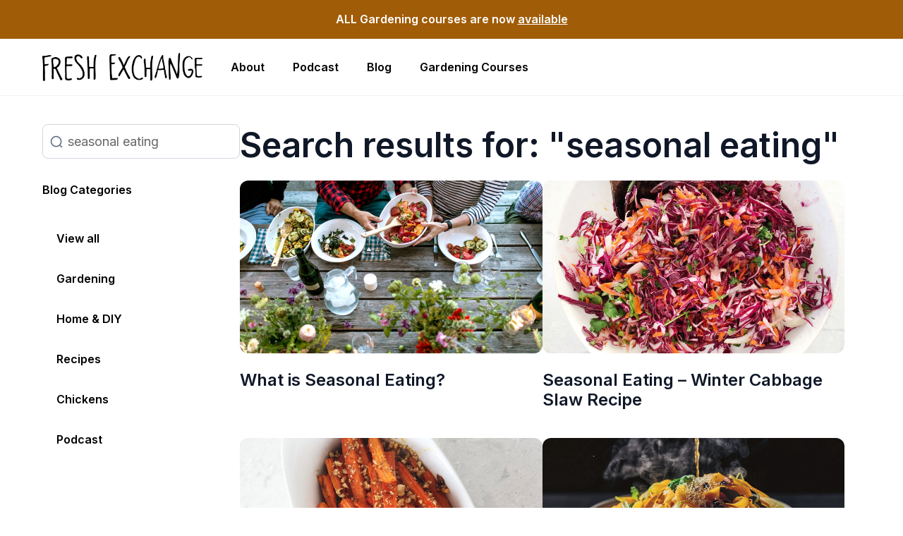

--- FILE ---
content_type: text/html; charset=UTF-8
request_url: https://freshexchange.com/?s=seasonal+eating
body_size: 34844
content:
<!DOCTYPE html>
<html lang="en-US">
<head>
	<meta charset="UTF-8">
	<meta name='robots' content='noindex, follow' />
<meta name="viewport" content="width=device-width, initial-scale=1">
	<!-- This site is optimized with the Yoast SEO Premium plugin v21.7 (Yoast SEO v21.7) - https://yoast.com/wordpress/plugins/seo/ -->
	<title>You searched for seasonal eating - Fresh Exchange</title>
	<meta property="og:locale" content="en_US" />
	<meta property="og:type" content="article" />
	<meta property="og:title" content="You searched for seasonal eating - Fresh Exchange" />
	<meta property="og:url" content="https://freshexchange.com/search/seasonal eating/" />
	<meta property="og:site_name" content="Fresh Exchange" />
	<meta property="og:image" content="https://freshexchange.com/wp-content/uploads/Tips_Garden_Location_cover.jpg" />
	<meta property="og:image:width" content="1600" />
	<meta property="og:image:height" content="1000" />
	<meta property="og:image:type" content="image/jpeg" />
	<meta name="twitter:card" content="summary_large_image" />
	<meta name="twitter:title" content="You searched for seasonal eating - Fresh Exchange" />
	<meta name="twitter:site" content="@fresh_exchange" />
	<script type="application/ld+json" class="yoast-schema-graph">{"@context":"https://schema.org","@graph":[{"@type":["CollectionPage","SearchResultsPage"],"@id":"https://freshexchange.com/?s=seasonal eating","url":"https://freshexchange.com/?s=seasonal eating","name":"You searched for seasonal eating - Fresh Exchange","isPartOf":{"@id":"https://freshexchange.com/#website"},"primaryImageOfPage":{"@id":"#primaryimage"},"image":{"@id":"#primaryimage"},"thumbnailUrl":"https://freshexchange.com/wp-content/uploads/Seasonal_Eating_Cover.jpg","inLanguage":"en-US"},{"@type":"ImageObject","inLanguage":"en-US","@id":"#primaryimage","url":"https://freshexchange.com/wp-content/uploads/Seasonal_Eating_Cover.jpg","contentUrl":"https://freshexchange.com/wp-content/uploads/Seasonal_Eating_Cover.jpg","width":1600,"height":1000,"caption":"What is Seasonal Eating? - The Fresh Exchange"},{"@type":"WebSite","@id":"https://freshexchange.com/#website","url":"https://freshexchange.com/","name":"Fresh Exchange","description":"Helping you cultivate a deeper connection to self through the rhythms of the seasons","publisher":{"@id":"https://freshexchange.com/#organization"},"alternateName":"Megan Gilger","potentialAction":[{"@type":"SearchAction","target":{"@type":"EntryPoint","urlTemplate":"https://freshexchange.com/?s={search_term_string}"},"query-input":"required name=search_term_string"}],"inLanguage":"en-US"},{"@type":"Organization","@id":"https://freshexchange.com/#organization","name":"Fresh Exchange","url":"https://freshexchange.com/","logo":{"@type":"ImageObject","inLanguage":"en-US","@id":"https://freshexchange.com/#/schema/logo/image/","url":"https://freshexchange.com/wp-content/uploads/TFE_New_Logo-e1534947551970.png","contentUrl":"https://freshexchange.com/wp-content/uploads/TFE_New_Logo-e1534947551970.png","width":800,"height":141,"caption":"Fresh Exchange"},"image":{"@id":"https://freshexchange.com/#/schema/logo/image/"},"sameAs":["https://www.facebook.com/FreshExchange","https://twitter.com/fresh_exchange","https://www.instagram.com/freshexchange","https://www.linkedin.com/company/the-fresh-exchange","https://www.pinterest.com/megangilger","https://www.youtube.com/channel/UCFV9zubjf6jlnsau4OmOZdw"]}]}</script>
	<!-- / Yoast SEO Premium plugin. -->


<link rel='dns-prefetch' href='//static.addtoany.com' />
<link rel='dns-prefetch' href='//scripts.mediavine.com' />
<link rel='dns-prefetch' href='//www.googletagmanager.com' />
<link rel='dns-prefetch' href='//ajax.googleapis.com' />
<link rel='dns-prefetch' href='//apis.google.com' />
<link rel='dns-prefetch' href='//google-analytics.com' />
<link rel='dns-prefetch' href='//www.google-analytics.com' />
<link rel='dns-prefetch' href='//ssl.google-analytics.com' />
<link href='https://fonts.gstatic.com' crossorigin rel='preconnect' />
<link href='https://fonts.googleapis.com' crossorigin rel='preconnect' />
<link rel="alternate" type="application/rss+xml" title="Fresh Exchange &raquo; Feed" href="https://freshexchange.com/feed/" />
<link rel="alternate" type="application/rss+xml" title="Fresh Exchange &raquo; Search Results for &#8220;seasonal eating&#8221; Feed" href="https://freshexchange.com/search/seasonal+eating/feed/rss2/" />
<style id='wp-img-auto-sizes-contain-inline-css'>
img:is([sizes=auto i],[sizes^="auto," i]){contain-intrinsic-size:3000px 1500px}
/*# sourceURL=wp-img-auto-sizes-contain-inline-css */
</style>
<style id='wp-emoji-styles-inline-css'>

	img.wp-smiley, img.emoji {
		display: inline !important;
		border: none !important;
		box-shadow: none !important;
		height: 1em !important;
		width: 1em !important;
		margin: 0 0.07em !important;
		vertical-align: -0.1em !important;
		background: none !important;
		padding: 0 !important;
	}
/*# sourceURL=wp-emoji-styles-inline-css */
</style>
<style id='wp-block-library-inline-css'>
:root{--wp-block-synced-color:#7a00df;--wp-block-synced-color--rgb:122,0,223;--wp-bound-block-color:var(--wp-block-synced-color);--wp-editor-canvas-background:#ddd;--wp-admin-theme-color:#007cba;--wp-admin-theme-color--rgb:0,124,186;--wp-admin-theme-color-darker-10:#006ba1;--wp-admin-theme-color-darker-10--rgb:0,107,160.5;--wp-admin-theme-color-darker-20:#005a87;--wp-admin-theme-color-darker-20--rgb:0,90,135;--wp-admin-border-width-focus:2px}@media (min-resolution:192dpi){:root{--wp-admin-border-width-focus:1.5px}}.wp-element-button{cursor:pointer}:root .has-very-light-gray-background-color{background-color:#eee}:root .has-very-dark-gray-background-color{background-color:#313131}:root .has-very-light-gray-color{color:#eee}:root .has-very-dark-gray-color{color:#313131}:root .has-vivid-green-cyan-to-vivid-cyan-blue-gradient-background{background:linear-gradient(135deg,#00d084,#0693e3)}:root .has-purple-crush-gradient-background{background:linear-gradient(135deg,#34e2e4,#4721fb 50%,#ab1dfe)}:root .has-hazy-dawn-gradient-background{background:linear-gradient(135deg,#faaca8,#dad0ec)}:root .has-subdued-olive-gradient-background{background:linear-gradient(135deg,#fafae1,#67a671)}:root .has-atomic-cream-gradient-background{background:linear-gradient(135deg,#fdd79a,#004a59)}:root .has-nightshade-gradient-background{background:linear-gradient(135deg,#330968,#31cdcf)}:root .has-midnight-gradient-background{background:linear-gradient(135deg,#020381,#2874fc)}:root{--wp--preset--font-size--normal:16px;--wp--preset--font-size--huge:42px}.has-regular-font-size{font-size:1em}.has-larger-font-size{font-size:2.625em}.has-normal-font-size{font-size:var(--wp--preset--font-size--normal)}.has-huge-font-size{font-size:var(--wp--preset--font-size--huge)}.has-text-align-center{text-align:center}.has-text-align-left{text-align:left}.has-text-align-right{text-align:right}.has-fit-text{white-space:nowrap!important}#end-resizable-editor-section{display:none}.aligncenter{clear:both}.items-justified-left{justify-content:flex-start}.items-justified-center{justify-content:center}.items-justified-right{justify-content:flex-end}.items-justified-space-between{justify-content:space-between}.screen-reader-text{border:0;clip-path:inset(50%);height:1px;margin:-1px;overflow:hidden;padding:0;position:absolute;width:1px;word-wrap:normal!important}.screen-reader-text:focus{background-color:#ddd;clip-path:none;color:#444;display:block;font-size:1em;height:auto;left:5px;line-height:normal;padding:15px 23px 14px;text-decoration:none;top:5px;width:auto;z-index:100000}html :where(.has-border-color){border-style:solid}html :where([style*=border-top-color]){border-top-style:solid}html :where([style*=border-right-color]){border-right-style:solid}html :where([style*=border-bottom-color]){border-bottom-style:solid}html :where([style*=border-left-color]){border-left-style:solid}html :where([style*=border-width]){border-style:solid}html :where([style*=border-top-width]){border-top-style:solid}html :where([style*=border-right-width]){border-right-style:solid}html :where([style*=border-bottom-width]){border-bottom-style:solid}html :where([style*=border-left-width]){border-left-style:solid}html :where(img[class*=wp-image-]){height:auto;max-width:100%}:where(figure){margin:0 0 1em}html :where(.is-position-sticky){--wp-admin--admin-bar--position-offset:var(--wp-admin--admin-bar--height,0px)}@media screen and (max-width:600px){html :where(.is-position-sticky){--wp-admin--admin-bar--position-offset:0px}}

/*# sourceURL=wp-block-library-inline-css */
</style><style id='wp-block-heading-inline-css'>
h1:where(.wp-block-heading).has-background,h2:where(.wp-block-heading).has-background,h3:where(.wp-block-heading).has-background,h4:where(.wp-block-heading).has-background,h5:where(.wp-block-heading).has-background,h6:where(.wp-block-heading).has-background{padding:1.25em 2.375em}h1.has-text-align-left[style*=writing-mode]:where([style*=vertical-lr]),h1.has-text-align-right[style*=writing-mode]:where([style*=vertical-rl]),h2.has-text-align-left[style*=writing-mode]:where([style*=vertical-lr]),h2.has-text-align-right[style*=writing-mode]:where([style*=vertical-rl]),h3.has-text-align-left[style*=writing-mode]:where([style*=vertical-lr]),h3.has-text-align-right[style*=writing-mode]:where([style*=vertical-rl]),h4.has-text-align-left[style*=writing-mode]:where([style*=vertical-lr]),h4.has-text-align-right[style*=writing-mode]:where([style*=vertical-rl]),h5.has-text-align-left[style*=writing-mode]:where([style*=vertical-lr]),h5.has-text-align-right[style*=writing-mode]:where([style*=vertical-rl]),h6.has-text-align-left[style*=writing-mode]:where([style*=vertical-lr]),h6.has-text-align-right[style*=writing-mode]:where([style*=vertical-rl]){rotate:180deg}
/*# sourceURL=https://freshexchange.com/wp-includes/blocks/heading/style.min.css */
</style>
<style id='wp-block-navigation-inline-css'>
.wp-block-navigation{position:relative}.wp-block-navigation ul{margin-bottom:0;margin-left:0;margin-top:0;padding-left:0}.wp-block-navigation ul,.wp-block-navigation ul li{list-style:none;padding:0}.wp-block-navigation .wp-block-navigation-item{align-items:center;background-color:inherit;display:flex;position:relative}.wp-block-navigation .wp-block-navigation-item .wp-block-navigation__submenu-container:empty{display:none}.wp-block-navigation .wp-block-navigation-item__content{display:block;z-index:1}.wp-block-navigation .wp-block-navigation-item__content.wp-block-navigation-item__content{color:inherit}.wp-block-navigation.has-text-decoration-underline .wp-block-navigation-item__content,.wp-block-navigation.has-text-decoration-underline .wp-block-navigation-item__content:active,.wp-block-navigation.has-text-decoration-underline .wp-block-navigation-item__content:focus{text-decoration:underline}.wp-block-navigation.has-text-decoration-line-through .wp-block-navigation-item__content,.wp-block-navigation.has-text-decoration-line-through .wp-block-navigation-item__content:active,.wp-block-navigation.has-text-decoration-line-through .wp-block-navigation-item__content:focus{text-decoration:line-through}.wp-block-navigation :where(a),.wp-block-navigation :where(a:active),.wp-block-navigation :where(a:focus){text-decoration:none}.wp-block-navigation .wp-block-navigation__submenu-icon{align-self:center;background-color:inherit;border:none;color:currentColor;display:inline-block;font-size:inherit;height:.6em;line-height:0;margin-left:.25em;padding:0;width:.6em}.wp-block-navigation .wp-block-navigation__submenu-icon svg{display:inline-block;stroke:currentColor;height:inherit;margin-top:.075em;width:inherit}.wp-block-navigation{--navigation-layout-justification-setting:flex-start;--navigation-layout-direction:row;--navigation-layout-wrap:wrap;--navigation-layout-justify:flex-start;--navigation-layout-align:center}.wp-block-navigation.is-vertical{--navigation-layout-direction:column;--navigation-layout-justify:initial;--navigation-layout-align:flex-start}.wp-block-navigation.no-wrap{--navigation-layout-wrap:nowrap}.wp-block-navigation.items-justified-center{--navigation-layout-justification-setting:center;--navigation-layout-justify:center}.wp-block-navigation.items-justified-center.is-vertical{--navigation-layout-align:center}.wp-block-navigation.items-justified-right{--navigation-layout-justification-setting:flex-end;--navigation-layout-justify:flex-end}.wp-block-navigation.items-justified-right.is-vertical{--navigation-layout-align:flex-end}.wp-block-navigation.items-justified-space-between{--navigation-layout-justification-setting:space-between;--navigation-layout-justify:space-between}.wp-block-navigation .has-child .wp-block-navigation__submenu-container{align-items:normal;background-color:inherit;color:inherit;display:flex;flex-direction:column;opacity:0;position:absolute;z-index:2}@media not (prefers-reduced-motion){.wp-block-navigation .has-child .wp-block-navigation__submenu-container{transition:opacity .1s linear}}.wp-block-navigation .has-child .wp-block-navigation__submenu-container{height:0;overflow:hidden;visibility:hidden;width:0}.wp-block-navigation .has-child .wp-block-navigation__submenu-container>.wp-block-navigation-item>.wp-block-navigation-item__content{display:flex;flex-grow:1;padding:.5em 1em}.wp-block-navigation .has-child .wp-block-navigation__submenu-container>.wp-block-navigation-item>.wp-block-navigation-item__content .wp-block-navigation__submenu-icon{margin-left:auto;margin-right:0}.wp-block-navigation .has-child .wp-block-navigation__submenu-container .wp-block-navigation-item__content{margin:0}.wp-block-navigation .has-child .wp-block-navigation__submenu-container{left:-1px;top:100%}@media (min-width:782px){.wp-block-navigation .has-child .wp-block-navigation__submenu-container .wp-block-navigation__submenu-container{left:100%;top:-1px}.wp-block-navigation .has-child .wp-block-navigation__submenu-container .wp-block-navigation__submenu-container:before{background:#0000;content:"";display:block;height:100%;position:absolute;right:100%;width:.5em}.wp-block-navigation .has-child .wp-block-navigation__submenu-container .wp-block-navigation__submenu-icon{margin-right:.25em}.wp-block-navigation .has-child .wp-block-navigation__submenu-container .wp-block-navigation__submenu-icon svg{transform:rotate(-90deg)}}.wp-block-navigation .has-child .wp-block-navigation-submenu__toggle[aria-expanded=true]~.wp-block-navigation__submenu-container,.wp-block-navigation .has-child:not(.open-on-click):hover>.wp-block-navigation__submenu-container,.wp-block-navigation .has-child:not(.open-on-click):not(.open-on-hover-click):focus-within>.wp-block-navigation__submenu-container{height:auto;min-width:200px;opacity:1;overflow:visible;visibility:visible;width:auto}.wp-block-navigation.has-background .has-child .wp-block-navigation__submenu-container{left:0;top:100%}@media (min-width:782px){.wp-block-navigation.has-background .has-child .wp-block-navigation__submenu-container .wp-block-navigation__submenu-container{left:100%;top:0}}.wp-block-navigation-submenu{display:flex;position:relative}.wp-block-navigation-submenu .wp-block-navigation__submenu-icon svg{stroke:currentColor}button.wp-block-navigation-item__content{background-color:initial;border:none;color:currentColor;font-family:inherit;font-size:inherit;font-style:inherit;font-weight:inherit;letter-spacing:inherit;line-height:inherit;text-align:left;text-transform:inherit}.wp-block-navigation-submenu__toggle{cursor:pointer}.wp-block-navigation-submenu__toggle[aria-expanded=true]+.wp-block-navigation__submenu-icon>svg,.wp-block-navigation-submenu__toggle[aria-expanded=true]>svg{transform:rotate(180deg)}.wp-block-navigation-item.open-on-click .wp-block-navigation-submenu__toggle{padding-left:0;padding-right:.85em}.wp-block-navigation-item.open-on-click .wp-block-navigation-submenu__toggle+.wp-block-navigation__submenu-icon{margin-left:-.6em;pointer-events:none}.wp-block-navigation-item.open-on-click button.wp-block-navigation-item__content:not(.wp-block-navigation-submenu__toggle){padding:0}.wp-block-navigation .wp-block-page-list,.wp-block-navigation__container,.wp-block-navigation__responsive-close,.wp-block-navigation__responsive-container,.wp-block-navigation__responsive-container-content,.wp-block-navigation__responsive-dialog{gap:inherit}:where(.wp-block-navigation.has-background .wp-block-navigation-item a:not(.wp-element-button)),:where(.wp-block-navigation.has-background .wp-block-navigation-submenu a:not(.wp-element-button)){padding:.5em 1em}:where(.wp-block-navigation .wp-block-navigation__submenu-container .wp-block-navigation-item a:not(.wp-element-button)),:where(.wp-block-navigation .wp-block-navigation__submenu-container .wp-block-navigation-submenu a:not(.wp-element-button)),:where(.wp-block-navigation .wp-block-navigation__submenu-container .wp-block-navigation-submenu button.wp-block-navigation-item__content),:where(.wp-block-navigation .wp-block-navigation__submenu-container .wp-block-pages-list__item button.wp-block-navigation-item__content){padding:.5em 1em}.wp-block-navigation.items-justified-right .wp-block-navigation__container .has-child .wp-block-navigation__submenu-container,.wp-block-navigation.items-justified-right .wp-block-page-list>.has-child .wp-block-navigation__submenu-container,.wp-block-navigation.items-justified-space-between .wp-block-page-list>.has-child:last-child .wp-block-navigation__submenu-container,.wp-block-navigation.items-justified-space-between>.wp-block-navigation__container>.has-child:last-child .wp-block-navigation__submenu-container{left:auto;right:0}.wp-block-navigation.items-justified-right .wp-block-navigation__container .has-child .wp-block-navigation__submenu-container .wp-block-navigation__submenu-container,.wp-block-navigation.items-justified-right .wp-block-page-list>.has-child .wp-block-navigation__submenu-container .wp-block-navigation__submenu-container,.wp-block-navigation.items-justified-space-between .wp-block-page-list>.has-child:last-child .wp-block-navigation__submenu-container .wp-block-navigation__submenu-container,.wp-block-navigation.items-justified-space-between>.wp-block-navigation__container>.has-child:last-child .wp-block-navigation__submenu-container .wp-block-navigation__submenu-container{left:-1px;right:-1px}@media (min-width:782px){.wp-block-navigation.items-justified-right .wp-block-navigation__container .has-child .wp-block-navigation__submenu-container .wp-block-navigation__submenu-container,.wp-block-navigation.items-justified-right .wp-block-page-list>.has-child .wp-block-navigation__submenu-container .wp-block-navigation__submenu-container,.wp-block-navigation.items-justified-space-between .wp-block-page-list>.has-child:last-child .wp-block-navigation__submenu-container .wp-block-navigation__submenu-container,.wp-block-navigation.items-justified-space-between>.wp-block-navigation__container>.has-child:last-child .wp-block-navigation__submenu-container .wp-block-navigation__submenu-container{left:auto;right:100%}}.wp-block-navigation:not(.has-background) .wp-block-navigation__submenu-container{background-color:#fff;border:1px solid #00000026}.wp-block-navigation.has-background .wp-block-navigation__submenu-container{background-color:inherit}.wp-block-navigation:not(.has-text-color) .wp-block-navigation__submenu-container{color:#000}.wp-block-navigation__container{align-items:var(--navigation-layout-align,initial);display:flex;flex-direction:var(--navigation-layout-direction,initial);flex-wrap:var(--navigation-layout-wrap,wrap);justify-content:var(--navigation-layout-justify,initial);list-style:none;margin:0;padding-left:0}.wp-block-navigation__container .is-responsive{display:none}.wp-block-navigation__container:only-child,.wp-block-page-list:only-child{flex-grow:1}@keyframes overlay-menu__fade-in-animation{0%{opacity:0;transform:translateY(.5em)}to{opacity:1;transform:translateY(0)}}.wp-block-navigation__responsive-container{bottom:0;display:none;left:0;position:fixed;right:0;top:0}.wp-block-navigation__responsive-container :where(.wp-block-navigation-item a){color:inherit}.wp-block-navigation__responsive-container .wp-block-navigation__responsive-container-content{align-items:var(--navigation-layout-align,initial);display:flex;flex-direction:var(--navigation-layout-direction,initial);flex-wrap:var(--navigation-layout-wrap,wrap);justify-content:var(--navigation-layout-justify,initial)}.wp-block-navigation__responsive-container:not(.is-menu-open.is-menu-open){background-color:inherit!important;color:inherit!important}.wp-block-navigation__responsive-container.is-menu-open{background-color:inherit;display:flex;flex-direction:column}@media not (prefers-reduced-motion){.wp-block-navigation__responsive-container.is-menu-open{animation:overlay-menu__fade-in-animation .1s ease-out;animation-fill-mode:forwards}}.wp-block-navigation__responsive-container.is-menu-open{overflow:auto;padding:clamp(1rem,var(--wp--style--root--padding-top),20rem) clamp(1rem,var(--wp--style--root--padding-right),20rem) clamp(1rem,var(--wp--style--root--padding-bottom),20rem) clamp(1rem,var(--wp--style--root--padding-left),20rem);z-index:100000}.wp-block-navigation__responsive-container.is-menu-open .wp-block-navigation__responsive-container-content{align-items:var(--navigation-layout-justification-setting,inherit);display:flex;flex-direction:column;flex-wrap:nowrap;overflow:visible;padding-top:calc(2rem + 24px)}.wp-block-navigation__responsive-container.is-menu-open .wp-block-navigation__responsive-container-content,.wp-block-navigation__responsive-container.is-menu-open .wp-block-navigation__responsive-container-content .wp-block-navigation__container,.wp-block-navigation__responsive-container.is-menu-open .wp-block-navigation__responsive-container-content .wp-block-page-list{justify-content:flex-start}.wp-block-navigation__responsive-container.is-menu-open .wp-block-navigation__responsive-container-content .wp-block-navigation__submenu-icon{display:none}.wp-block-navigation__responsive-container.is-menu-open .wp-block-navigation__responsive-container-content .has-child .wp-block-navigation__submenu-container{border:none;height:auto;min-width:200px;opacity:1;overflow:initial;padding-left:2rem;padding-right:2rem;position:static;visibility:visible;width:auto}.wp-block-navigation__responsive-container.is-menu-open .wp-block-navigation__responsive-container-content .wp-block-navigation__container,.wp-block-navigation__responsive-container.is-menu-open .wp-block-navigation__responsive-container-content .wp-block-navigation__submenu-container{gap:inherit}.wp-block-navigation__responsive-container.is-menu-open .wp-block-navigation__responsive-container-content .wp-block-navigation__submenu-container{padding-top:var(--wp--style--block-gap,2em)}.wp-block-navigation__responsive-container.is-menu-open .wp-block-navigation__responsive-container-content .wp-block-navigation-item__content{padding:0}.wp-block-navigation__responsive-container.is-menu-open .wp-block-navigation__responsive-container-content .wp-block-navigation-item,.wp-block-navigation__responsive-container.is-menu-open .wp-block-navigation__responsive-container-content .wp-block-navigation__container,.wp-block-navigation__responsive-container.is-menu-open .wp-block-navigation__responsive-container-content .wp-block-page-list{align-items:var(--navigation-layout-justification-setting,initial);display:flex;flex-direction:column}.wp-block-navigation__responsive-container.is-menu-open .wp-block-navigation-item,.wp-block-navigation__responsive-container.is-menu-open .wp-block-navigation-item .wp-block-navigation__submenu-container,.wp-block-navigation__responsive-container.is-menu-open .wp-block-navigation__container,.wp-block-navigation__responsive-container.is-menu-open .wp-block-page-list{background:#0000!important;color:inherit!important}.wp-block-navigation__responsive-container.is-menu-open .wp-block-navigation__submenu-container.wp-block-navigation__submenu-container.wp-block-navigation__submenu-container.wp-block-navigation__submenu-container{left:auto;right:auto}@media (min-width:600px){.wp-block-navigation__responsive-container:not(.hidden-by-default):not(.is-menu-open){background-color:inherit;display:block;position:relative;width:100%;z-index:auto}.wp-block-navigation__responsive-container:not(.hidden-by-default):not(.is-menu-open) .wp-block-navigation__responsive-container-close{display:none}.wp-block-navigation__responsive-container.is-menu-open .wp-block-navigation__submenu-container.wp-block-navigation__submenu-container.wp-block-navigation__submenu-container.wp-block-navigation__submenu-container{left:0}}.wp-block-navigation:not(.has-background) .wp-block-navigation__responsive-container.is-menu-open{background-color:#fff}.wp-block-navigation:not(.has-text-color) .wp-block-navigation__responsive-container.is-menu-open{color:#000}.wp-block-navigation__toggle_button_label{font-size:1rem;font-weight:700}.wp-block-navigation__responsive-container-close,.wp-block-navigation__responsive-container-open{background:#0000;border:none;color:currentColor;cursor:pointer;margin:0;padding:0;text-transform:inherit;vertical-align:middle}.wp-block-navigation__responsive-container-close svg,.wp-block-navigation__responsive-container-open svg{fill:currentColor;display:block;height:24px;pointer-events:none;width:24px}.wp-block-navigation__responsive-container-open{display:flex}.wp-block-navigation__responsive-container-open.wp-block-navigation__responsive-container-open.wp-block-navigation__responsive-container-open{font-family:inherit;font-size:inherit;font-weight:inherit}@media (min-width:600px){.wp-block-navigation__responsive-container-open:not(.always-shown){display:none}}.wp-block-navigation__responsive-container-close{position:absolute;right:0;top:0;z-index:2}.wp-block-navigation__responsive-container-close.wp-block-navigation__responsive-container-close.wp-block-navigation__responsive-container-close{font-family:inherit;font-size:inherit;font-weight:inherit}.wp-block-navigation__responsive-close{width:100%}.has-modal-open .wp-block-navigation__responsive-close{margin-left:auto;margin-right:auto;max-width:var(--wp--style--global--wide-size,100%)}.wp-block-navigation__responsive-close:focus{outline:none}.is-menu-open .wp-block-navigation__responsive-close,.is-menu-open .wp-block-navigation__responsive-container-content,.is-menu-open .wp-block-navigation__responsive-dialog{box-sizing:border-box}.wp-block-navigation__responsive-dialog{position:relative}.has-modal-open .admin-bar .is-menu-open .wp-block-navigation__responsive-dialog{margin-top:46px}@media (min-width:782px){.has-modal-open .admin-bar .is-menu-open .wp-block-navigation__responsive-dialog{margin-top:32px}}html.has-modal-open{overflow:hidden}
/*# sourceURL=https://freshexchange.com/wp-includes/blocks/navigation/style.min.css */
</style>
<style id='wp-block-navigation-link-inline-css'>
.wp-block-navigation .wp-block-navigation-item__label{overflow-wrap:break-word}.wp-block-navigation .wp-block-navigation-item__description{display:none}.link-ui-tools{outline:1px solid #f0f0f0;padding:8px}.link-ui-block-inserter{padding-top:8px}.link-ui-block-inserter__back{margin-left:8px;text-transform:uppercase}
/*# sourceURL=https://freshexchange.com/wp-includes/blocks/navigation-link/style.min.css */
</style>
<style id='wp-block-post-featured-image-inline-css'>
.wp-block-post-featured-image{margin-left:0;margin-right:0}.wp-block-post-featured-image a{display:block;height:100%}.wp-block-post-featured-image :where(img){box-sizing:border-box;height:auto;max-width:100%;vertical-align:bottom;width:100%}.wp-block-post-featured-image.alignfull img,.wp-block-post-featured-image.alignwide img{width:100%}.wp-block-post-featured-image .wp-block-post-featured-image__overlay.has-background-dim{background-color:#000;inset:0;position:absolute}.wp-block-post-featured-image{position:relative}.wp-block-post-featured-image .wp-block-post-featured-image__overlay.has-background-gradient{background-color:initial}.wp-block-post-featured-image .wp-block-post-featured-image__overlay.has-background-dim-0{opacity:0}.wp-block-post-featured-image .wp-block-post-featured-image__overlay.has-background-dim-10{opacity:.1}.wp-block-post-featured-image .wp-block-post-featured-image__overlay.has-background-dim-20{opacity:.2}.wp-block-post-featured-image .wp-block-post-featured-image__overlay.has-background-dim-30{opacity:.3}.wp-block-post-featured-image .wp-block-post-featured-image__overlay.has-background-dim-40{opacity:.4}.wp-block-post-featured-image .wp-block-post-featured-image__overlay.has-background-dim-50{opacity:.5}.wp-block-post-featured-image .wp-block-post-featured-image__overlay.has-background-dim-60{opacity:.6}.wp-block-post-featured-image .wp-block-post-featured-image__overlay.has-background-dim-70{opacity:.7}.wp-block-post-featured-image .wp-block-post-featured-image__overlay.has-background-dim-80{opacity:.8}.wp-block-post-featured-image .wp-block-post-featured-image__overlay.has-background-dim-90{opacity:.9}.wp-block-post-featured-image .wp-block-post-featured-image__overlay.has-background-dim-100{opacity:1}.wp-block-post-featured-image:where(.alignleft,.alignright){width:100%}
/*# sourceURL=https://freshexchange.com/wp-includes/blocks/post-featured-image/style.min.css */
</style>
<style id='wp-block-post-template-inline-css'>
.wp-block-post-template{box-sizing:border-box;list-style:none;margin-bottom:0;margin-top:0;max-width:100%;padding:0}.wp-block-post-template.is-flex-container{display:flex;flex-direction:row;flex-wrap:wrap;gap:1.25em}.wp-block-post-template.is-flex-container>li{margin:0;width:100%}@media (min-width:600px){.wp-block-post-template.is-flex-container.is-flex-container.columns-2>li{width:calc(50% - .625em)}.wp-block-post-template.is-flex-container.is-flex-container.columns-3>li{width:calc(33.33333% - .83333em)}.wp-block-post-template.is-flex-container.is-flex-container.columns-4>li{width:calc(25% - .9375em)}.wp-block-post-template.is-flex-container.is-flex-container.columns-5>li{width:calc(20% - 1em)}.wp-block-post-template.is-flex-container.is-flex-container.columns-6>li{width:calc(16.66667% - 1.04167em)}}@media (max-width:600px){.wp-block-post-template-is-layout-grid.wp-block-post-template-is-layout-grid.wp-block-post-template-is-layout-grid.wp-block-post-template-is-layout-grid{grid-template-columns:1fr}}.wp-block-post-template-is-layout-constrained>li>.alignright,.wp-block-post-template-is-layout-flow>li>.alignright{float:right;margin-inline-end:0;margin-inline-start:2em}.wp-block-post-template-is-layout-constrained>li>.alignleft,.wp-block-post-template-is-layout-flow>li>.alignleft{float:left;margin-inline-end:2em;margin-inline-start:0}.wp-block-post-template-is-layout-constrained>li>.aligncenter,.wp-block-post-template-is-layout-flow>li>.aligncenter{margin-inline-end:auto;margin-inline-start:auto}
/*# sourceURL=https://freshexchange.com/wp-includes/blocks/post-template/style.min.css */
</style>
<style id='wp-block-post-title-inline-css'>
.wp-block-post-title{box-sizing:border-box;word-break:break-word}.wp-block-post-title :where(a){display:inline-block;font-family:inherit;font-size:inherit;font-style:inherit;font-weight:inherit;letter-spacing:inherit;line-height:inherit;text-decoration:inherit}
/*# sourceURL=https://freshexchange.com/wp-includes/blocks/post-title/style.min.css */
</style>
<style id='wp-block-query-title-inline-css'>
.wp-block-query-title{box-sizing:border-box}
/*# sourceURL=https://freshexchange.com/wp-includes/blocks/query-title/style.min.css */
</style>
<style id='wp-block-search-inline-css'>
.wp-block-search__button{margin-left:10px;word-break:normal}.wp-block-search__button.has-icon{line-height:0}.wp-block-search__button svg{height:1.25em;min-height:24px;min-width:24px;width:1.25em;fill:currentColor;vertical-align:text-bottom}:where(.wp-block-search__button){border:1px solid #ccc;padding:6px 10px}.wp-block-search__inside-wrapper{display:flex;flex:auto;flex-wrap:nowrap;max-width:100%}.wp-block-search__label{width:100%}.wp-block-search.wp-block-search__button-only .wp-block-search__button{box-sizing:border-box;display:flex;flex-shrink:0;justify-content:center;margin-left:0;max-width:100%}.wp-block-search.wp-block-search__button-only .wp-block-search__inside-wrapper{min-width:0!important;transition-property:width}.wp-block-search.wp-block-search__button-only .wp-block-search__input{flex-basis:100%;transition-duration:.3s}.wp-block-search.wp-block-search__button-only.wp-block-search__searchfield-hidden,.wp-block-search.wp-block-search__button-only.wp-block-search__searchfield-hidden .wp-block-search__inside-wrapper{overflow:hidden}.wp-block-search.wp-block-search__button-only.wp-block-search__searchfield-hidden .wp-block-search__input{border-left-width:0!important;border-right-width:0!important;flex-basis:0;flex-grow:0;margin:0;min-width:0!important;padding-left:0!important;padding-right:0!important;width:0!important}:where(.wp-block-search__input){appearance:none;border:1px solid #949494;flex-grow:1;font-family:inherit;font-size:inherit;font-style:inherit;font-weight:inherit;letter-spacing:inherit;line-height:inherit;margin-left:0;margin-right:0;min-width:3rem;padding:8px;text-decoration:unset!important;text-transform:inherit}:where(.wp-block-search__button-inside .wp-block-search__inside-wrapper){background-color:#fff;border:1px solid #949494;box-sizing:border-box;padding:4px}:where(.wp-block-search__button-inside .wp-block-search__inside-wrapper) .wp-block-search__input{border:none;border-radius:0;padding:0 4px}:where(.wp-block-search__button-inside .wp-block-search__inside-wrapper) .wp-block-search__input:focus{outline:none}:where(.wp-block-search__button-inside .wp-block-search__inside-wrapper) :where(.wp-block-search__button){padding:4px 8px}.wp-block-search.aligncenter .wp-block-search__inside-wrapper{margin:auto}.wp-block[data-align=right] .wp-block-search.wp-block-search__button-only .wp-block-search__inside-wrapper{float:right}
/*# sourceURL=https://freshexchange.com/wp-includes/blocks/search/style.min.css */
</style>
<style id='wp-block-columns-inline-css'>
.wp-block-columns{box-sizing:border-box;display:flex;flex-wrap:wrap!important}@media (min-width:782px){.wp-block-columns{flex-wrap:nowrap!important}}.wp-block-columns{align-items:normal!important}.wp-block-columns.are-vertically-aligned-top{align-items:flex-start}.wp-block-columns.are-vertically-aligned-center{align-items:center}.wp-block-columns.are-vertically-aligned-bottom{align-items:flex-end}@media (max-width:781px){.wp-block-columns:not(.is-not-stacked-on-mobile)>.wp-block-column{flex-basis:100%!important}}@media (min-width:782px){.wp-block-columns:not(.is-not-stacked-on-mobile)>.wp-block-column{flex-basis:0;flex-grow:1}.wp-block-columns:not(.is-not-stacked-on-mobile)>.wp-block-column[style*=flex-basis]{flex-grow:0}}.wp-block-columns.is-not-stacked-on-mobile{flex-wrap:nowrap!important}.wp-block-columns.is-not-stacked-on-mobile>.wp-block-column{flex-basis:0;flex-grow:1}.wp-block-columns.is-not-stacked-on-mobile>.wp-block-column[style*=flex-basis]{flex-grow:0}:where(.wp-block-columns){margin-bottom:1.75em}:where(.wp-block-columns.has-background){padding:1.25em 2.375em}.wp-block-column{flex-grow:1;min-width:0;overflow-wrap:break-word;word-break:break-word}.wp-block-column.is-vertically-aligned-top{align-self:flex-start}.wp-block-column.is-vertically-aligned-center{align-self:center}.wp-block-column.is-vertically-aligned-bottom{align-self:flex-end}.wp-block-column.is-vertically-aligned-stretch{align-self:stretch}.wp-block-column.is-vertically-aligned-bottom,.wp-block-column.is-vertically-aligned-center,.wp-block-column.is-vertically-aligned-top{width:100%}
/*# sourceURL=https://freshexchange.com/wp-includes/blocks/columns/style.min.css */
</style>
<style id='wp-block-group-inline-css'>
.wp-block-group{box-sizing:border-box}:where(.wp-block-group.wp-block-group-is-layout-constrained){position:relative}
/*# sourceURL=https://freshexchange.com/wp-includes/blocks/group/style.min.css */
</style>
<style id='wp-block-social-links-inline-css'>
.wp-block-social-links{background:none;box-sizing:border-box;margin-left:0;padding-left:0;padding-right:0;text-indent:0}.wp-block-social-links .wp-social-link a,.wp-block-social-links .wp-social-link a:hover{border-bottom:0;box-shadow:none;text-decoration:none}.wp-block-social-links .wp-social-link svg{height:1em;width:1em}.wp-block-social-links .wp-social-link span:not(.screen-reader-text){font-size:.65em;margin-left:.5em;margin-right:.5em}.wp-block-social-links.has-small-icon-size{font-size:16px}.wp-block-social-links,.wp-block-social-links.has-normal-icon-size{font-size:24px}.wp-block-social-links.has-large-icon-size{font-size:36px}.wp-block-social-links.has-huge-icon-size{font-size:48px}.wp-block-social-links.aligncenter{display:flex;justify-content:center}.wp-block-social-links.alignright{justify-content:flex-end}.wp-block-social-link{border-radius:9999px;display:block}@media not (prefers-reduced-motion){.wp-block-social-link{transition:transform .1s ease}}.wp-block-social-link{height:auto}.wp-block-social-link a{align-items:center;display:flex;line-height:0}.wp-block-social-link:hover{transform:scale(1.1)}.wp-block-social-links .wp-block-social-link.wp-social-link{display:inline-block;margin:0;padding:0}.wp-block-social-links .wp-block-social-link.wp-social-link .wp-block-social-link-anchor,.wp-block-social-links .wp-block-social-link.wp-social-link .wp-block-social-link-anchor svg,.wp-block-social-links .wp-block-social-link.wp-social-link .wp-block-social-link-anchor:active,.wp-block-social-links .wp-block-social-link.wp-social-link .wp-block-social-link-anchor:hover,.wp-block-social-links .wp-block-social-link.wp-social-link .wp-block-social-link-anchor:visited{color:currentColor;fill:currentColor}:where(.wp-block-social-links:not(.is-style-logos-only)) .wp-social-link{background-color:#f0f0f0;color:#444}:where(.wp-block-social-links:not(.is-style-logos-only)) .wp-social-link-amazon{background-color:#f90;color:#fff}:where(.wp-block-social-links:not(.is-style-logos-only)) .wp-social-link-bandcamp{background-color:#1ea0c3;color:#fff}:where(.wp-block-social-links:not(.is-style-logos-only)) .wp-social-link-behance{background-color:#0757fe;color:#fff}:where(.wp-block-social-links:not(.is-style-logos-only)) .wp-social-link-bluesky{background-color:#0a7aff;color:#fff}:where(.wp-block-social-links:not(.is-style-logos-only)) .wp-social-link-codepen{background-color:#1e1f26;color:#fff}:where(.wp-block-social-links:not(.is-style-logos-only)) .wp-social-link-deviantart{background-color:#02e49b;color:#fff}:where(.wp-block-social-links:not(.is-style-logos-only)) .wp-social-link-discord{background-color:#5865f2;color:#fff}:where(.wp-block-social-links:not(.is-style-logos-only)) .wp-social-link-dribbble{background-color:#e94c89;color:#fff}:where(.wp-block-social-links:not(.is-style-logos-only)) .wp-social-link-dropbox{background-color:#4280ff;color:#fff}:where(.wp-block-social-links:not(.is-style-logos-only)) .wp-social-link-etsy{background-color:#f45800;color:#fff}:where(.wp-block-social-links:not(.is-style-logos-only)) .wp-social-link-facebook{background-color:#0866ff;color:#fff}:where(.wp-block-social-links:not(.is-style-logos-only)) .wp-social-link-fivehundredpx{background-color:#000;color:#fff}:where(.wp-block-social-links:not(.is-style-logos-only)) .wp-social-link-flickr{background-color:#0461dd;color:#fff}:where(.wp-block-social-links:not(.is-style-logos-only)) .wp-social-link-foursquare{background-color:#e65678;color:#fff}:where(.wp-block-social-links:not(.is-style-logos-only)) .wp-social-link-github{background-color:#24292d;color:#fff}:where(.wp-block-social-links:not(.is-style-logos-only)) .wp-social-link-goodreads{background-color:#eceadd;color:#382110}:where(.wp-block-social-links:not(.is-style-logos-only)) .wp-social-link-google{background-color:#ea4434;color:#fff}:where(.wp-block-social-links:not(.is-style-logos-only)) .wp-social-link-gravatar{background-color:#1d4fc4;color:#fff}:where(.wp-block-social-links:not(.is-style-logos-only)) .wp-social-link-instagram{background-color:#f00075;color:#fff}:where(.wp-block-social-links:not(.is-style-logos-only)) .wp-social-link-lastfm{background-color:#e21b24;color:#fff}:where(.wp-block-social-links:not(.is-style-logos-only)) .wp-social-link-linkedin{background-color:#0d66c2;color:#fff}:where(.wp-block-social-links:not(.is-style-logos-only)) .wp-social-link-mastodon{background-color:#3288d4;color:#fff}:where(.wp-block-social-links:not(.is-style-logos-only)) .wp-social-link-medium{background-color:#000;color:#fff}:where(.wp-block-social-links:not(.is-style-logos-only)) .wp-social-link-meetup{background-color:#f6405f;color:#fff}:where(.wp-block-social-links:not(.is-style-logos-only)) .wp-social-link-patreon{background-color:#000;color:#fff}:where(.wp-block-social-links:not(.is-style-logos-only)) .wp-social-link-pinterest{background-color:#e60122;color:#fff}:where(.wp-block-social-links:not(.is-style-logos-only)) .wp-social-link-pocket{background-color:#ef4155;color:#fff}:where(.wp-block-social-links:not(.is-style-logos-only)) .wp-social-link-reddit{background-color:#ff4500;color:#fff}:where(.wp-block-social-links:not(.is-style-logos-only)) .wp-social-link-skype{background-color:#0478d7;color:#fff}:where(.wp-block-social-links:not(.is-style-logos-only)) .wp-social-link-snapchat{background-color:#fefc00;color:#fff;stroke:#000}:where(.wp-block-social-links:not(.is-style-logos-only)) .wp-social-link-soundcloud{background-color:#ff5600;color:#fff}:where(.wp-block-social-links:not(.is-style-logos-only)) .wp-social-link-spotify{background-color:#1bd760;color:#fff}:where(.wp-block-social-links:not(.is-style-logos-only)) .wp-social-link-telegram{background-color:#2aabee;color:#fff}:where(.wp-block-social-links:not(.is-style-logos-only)) .wp-social-link-threads{background-color:#000;color:#fff}:where(.wp-block-social-links:not(.is-style-logos-only)) .wp-social-link-tiktok{background-color:#000;color:#fff}:where(.wp-block-social-links:not(.is-style-logos-only)) .wp-social-link-tumblr{background-color:#011835;color:#fff}:where(.wp-block-social-links:not(.is-style-logos-only)) .wp-social-link-twitch{background-color:#6440a4;color:#fff}:where(.wp-block-social-links:not(.is-style-logos-only)) .wp-social-link-twitter{background-color:#1da1f2;color:#fff}:where(.wp-block-social-links:not(.is-style-logos-only)) .wp-social-link-vimeo{background-color:#1eb7ea;color:#fff}:where(.wp-block-social-links:not(.is-style-logos-only)) .wp-social-link-vk{background-color:#4680c2;color:#fff}:where(.wp-block-social-links:not(.is-style-logos-only)) .wp-social-link-wordpress{background-color:#3499cd;color:#fff}:where(.wp-block-social-links:not(.is-style-logos-only)) .wp-social-link-whatsapp{background-color:#25d366;color:#fff}:where(.wp-block-social-links:not(.is-style-logos-only)) .wp-social-link-x{background-color:#000;color:#fff}:where(.wp-block-social-links:not(.is-style-logos-only)) .wp-social-link-yelp{background-color:#d32422;color:#fff}:where(.wp-block-social-links:not(.is-style-logos-only)) .wp-social-link-youtube{background-color:red;color:#fff}:where(.wp-block-social-links.is-style-logos-only) .wp-social-link{background:none}:where(.wp-block-social-links.is-style-logos-only) .wp-social-link svg{height:1.25em;width:1.25em}:where(.wp-block-social-links.is-style-logos-only) .wp-social-link-amazon{color:#f90}:where(.wp-block-social-links.is-style-logos-only) .wp-social-link-bandcamp{color:#1ea0c3}:where(.wp-block-social-links.is-style-logos-only) .wp-social-link-behance{color:#0757fe}:where(.wp-block-social-links.is-style-logos-only) .wp-social-link-bluesky{color:#0a7aff}:where(.wp-block-social-links.is-style-logos-only) .wp-social-link-codepen{color:#1e1f26}:where(.wp-block-social-links.is-style-logos-only) .wp-social-link-deviantart{color:#02e49b}:where(.wp-block-social-links.is-style-logos-only) .wp-social-link-discord{color:#5865f2}:where(.wp-block-social-links.is-style-logos-only) .wp-social-link-dribbble{color:#e94c89}:where(.wp-block-social-links.is-style-logos-only) .wp-social-link-dropbox{color:#4280ff}:where(.wp-block-social-links.is-style-logos-only) .wp-social-link-etsy{color:#f45800}:where(.wp-block-social-links.is-style-logos-only) .wp-social-link-facebook{color:#0866ff}:where(.wp-block-social-links.is-style-logos-only) .wp-social-link-fivehundredpx{color:#000}:where(.wp-block-social-links.is-style-logos-only) .wp-social-link-flickr{color:#0461dd}:where(.wp-block-social-links.is-style-logos-only) .wp-social-link-foursquare{color:#e65678}:where(.wp-block-social-links.is-style-logos-only) .wp-social-link-github{color:#24292d}:where(.wp-block-social-links.is-style-logos-only) .wp-social-link-goodreads{color:#382110}:where(.wp-block-social-links.is-style-logos-only) .wp-social-link-google{color:#ea4434}:where(.wp-block-social-links.is-style-logos-only) .wp-social-link-gravatar{color:#1d4fc4}:where(.wp-block-social-links.is-style-logos-only) .wp-social-link-instagram{color:#f00075}:where(.wp-block-social-links.is-style-logos-only) .wp-social-link-lastfm{color:#e21b24}:where(.wp-block-social-links.is-style-logos-only) .wp-social-link-linkedin{color:#0d66c2}:where(.wp-block-social-links.is-style-logos-only) .wp-social-link-mastodon{color:#3288d4}:where(.wp-block-social-links.is-style-logos-only) .wp-social-link-medium{color:#000}:where(.wp-block-social-links.is-style-logos-only) .wp-social-link-meetup{color:#f6405f}:where(.wp-block-social-links.is-style-logos-only) .wp-social-link-patreon{color:#000}:where(.wp-block-social-links.is-style-logos-only) .wp-social-link-pinterest{color:#e60122}:where(.wp-block-social-links.is-style-logos-only) .wp-social-link-pocket{color:#ef4155}:where(.wp-block-social-links.is-style-logos-only) .wp-social-link-reddit{color:#ff4500}:where(.wp-block-social-links.is-style-logos-only) .wp-social-link-skype{color:#0478d7}:where(.wp-block-social-links.is-style-logos-only) .wp-social-link-snapchat{color:#fff;stroke:#000}:where(.wp-block-social-links.is-style-logos-only) .wp-social-link-soundcloud{color:#ff5600}:where(.wp-block-social-links.is-style-logos-only) .wp-social-link-spotify{color:#1bd760}:where(.wp-block-social-links.is-style-logos-only) .wp-social-link-telegram{color:#2aabee}:where(.wp-block-social-links.is-style-logos-only) .wp-social-link-threads{color:#000}:where(.wp-block-social-links.is-style-logos-only) .wp-social-link-tiktok{color:#000}:where(.wp-block-social-links.is-style-logos-only) .wp-social-link-tumblr{color:#011835}:where(.wp-block-social-links.is-style-logos-only) .wp-social-link-twitch{color:#6440a4}:where(.wp-block-social-links.is-style-logos-only) .wp-social-link-twitter{color:#1da1f2}:where(.wp-block-social-links.is-style-logos-only) .wp-social-link-vimeo{color:#1eb7ea}:where(.wp-block-social-links.is-style-logos-only) .wp-social-link-vk{color:#4680c2}:where(.wp-block-social-links.is-style-logos-only) .wp-social-link-whatsapp{color:#25d366}:where(.wp-block-social-links.is-style-logos-only) .wp-social-link-wordpress{color:#3499cd}:where(.wp-block-social-links.is-style-logos-only) .wp-social-link-x{color:#000}:where(.wp-block-social-links.is-style-logos-only) .wp-social-link-yelp{color:#d32422}:where(.wp-block-social-links.is-style-logos-only) .wp-social-link-youtube{color:red}.wp-block-social-links.is-style-pill-shape .wp-social-link{width:auto}:root :where(.wp-block-social-links .wp-social-link a){padding:.25em}:root :where(.wp-block-social-links.is-style-logos-only .wp-social-link a){padding:0}:root :where(.wp-block-social-links.is-style-pill-shape .wp-social-link a){padding-left:.6666666667em;padding-right:.6666666667em}.wp-block-social-links:not(.has-icon-color):not(.has-icon-background-color) .wp-social-link-snapchat .wp-block-social-link-label{color:#000}
/*# sourceURL=https://freshexchange.com/wp-includes/blocks/social-links/style.min.css */
</style>
<style id='wp-block-spacer-inline-css'>
.wp-block-spacer{clear:both}
/*# sourceURL=https://freshexchange.com/wp-includes/blocks/spacer/style.min.css */
</style>
<style id='global-styles-inline-css'>
:root{--wp--preset--aspect-ratio--square: 1;--wp--preset--aspect-ratio--4-3: 4/3;--wp--preset--aspect-ratio--3-4: 3/4;--wp--preset--aspect-ratio--3-2: 3/2;--wp--preset--aspect-ratio--2-3: 2/3;--wp--preset--aspect-ratio--16-9: 16/9;--wp--preset--aspect-ratio--9-16: 9/16;--wp--preset--color--black: #000000;--wp--preset--color--cyan-bluish-gray: #abb8c3;--wp--preset--color--white: #ffffff;--wp--preset--color--pale-pink: #f78da7;--wp--preset--color--vivid-red: #cf2e2e;--wp--preset--color--luminous-vivid-orange: #ff6900;--wp--preset--color--luminous-vivid-amber: #fcb900;--wp--preset--color--light-green-cyan: #7bdcb5;--wp--preset--color--vivid-green-cyan: #00d084;--wp--preset--color--pale-cyan-blue: #8ed1fc;--wp--preset--color--vivid-cyan-blue: #0693e3;--wp--preset--color--vivid-purple: #9b51e0;--wp--preset--color--contrast: var(--contrast);--wp--preset--color--contrast-2: var(--contrast-2);--wp--preset--color--contrast-3: var(--contrast-3);--wp--preset--color--base: var(--base);--wp--preset--color--base-2: var(--base-2);--wp--preset--color--base-3: var(--base-3);--wp--preset--color--accent: var(--accent);--wp--preset--gradient--vivid-cyan-blue-to-vivid-purple: linear-gradient(135deg,rgb(6,147,227) 0%,rgb(155,81,224) 100%);--wp--preset--gradient--light-green-cyan-to-vivid-green-cyan: linear-gradient(135deg,rgb(122,220,180) 0%,rgb(0,208,130) 100%);--wp--preset--gradient--luminous-vivid-amber-to-luminous-vivid-orange: linear-gradient(135deg,rgb(252,185,0) 0%,rgb(255,105,0) 100%);--wp--preset--gradient--luminous-vivid-orange-to-vivid-red: linear-gradient(135deg,rgb(255,105,0) 0%,rgb(207,46,46) 100%);--wp--preset--gradient--very-light-gray-to-cyan-bluish-gray: linear-gradient(135deg,rgb(238,238,238) 0%,rgb(169,184,195) 100%);--wp--preset--gradient--cool-to-warm-spectrum: linear-gradient(135deg,rgb(74,234,220) 0%,rgb(151,120,209) 20%,rgb(207,42,186) 40%,rgb(238,44,130) 60%,rgb(251,105,98) 80%,rgb(254,248,76) 100%);--wp--preset--gradient--blush-light-purple: linear-gradient(135deg,rgb(255,206,236) 0%,rgb(152,150,240) 100%);--wp--preset--gradient--blush-bordeaux: linear-gradient(135deg,rgb(254,205,165) 0%,rgb(254,45,45) 50%,rgb(107,0,62) 100%);--wp--preset--gradient--luminous-dusk: linear-gradient(135deg,rgb(255,203,112) 0%,rgb(199,81,192) 50%,rgb(65,88,208) 100%);--wp--preset--gradient--pale-ocean: linear-gradient(135deg,rgb(255,245,203) 0%,rgb(182,227,212) 50%,rgb(51,167,181) 100%);--wp--preset--gradient--electric-grass: linear-gradient(135deg,rgb(202,248,128) 0%,rgb(113,206,126) 100%);--wp--preset--gradient--midnight: linear-gradient(135deg,rgb(2,3,129) 0%,rgb(40,116,252) 100%);--wp--preset--font-size--small: 13px;--wp--preset--font-size--medium: 20px;--wp--preset--font-size--large: 36px;--wp--preset--font-size--x-large: 42px;--wp--preset--spacing--20: 0.44rem;--wp--preset--spacing--30: 0.67rem;--wp--preset--spacing--40: 1rem;--wp--preset--spacing--50: 1.5rem;--wp--preset--spacing--60: 2.25rem;--wp--preset--spacing--70: 3.38rem;--wp--preset--spacing--80: 5.06rem;--wp--preset--shadow--natural: 6px 6px 9px rgba(0, 0, 0, 0.2);--wp--preset--shadow--deep: 12px 12px 50px rgba(0, 0, 0, 0.4);--wp--preset--shadow--sharp: 6px 6px 0px rgba(0, 0, 0, 0.2);--wp--preset--shadow--outlined: 6px 6px 0px -3px rgb(255, 255, 255), 6px 6px rgb(0, 0, 0);--wp--preset--shadow--crisp: 6px 6px 0px rgb(0, 0, 0);}:where(.is-layout-flex){gap: 0.5em;}:where(.is-layout-grid){gap: 0.5em;}body .is-layout-flex{display: flex;}.is-layout-flex{flex-wrap: wrap;align-items: center;}.is-layout-flex > :is(*, div){margin: 0;}body .is-layout-grid{display: grid;}.is-layout-grid > :is(*, div){margin: 0;}:where(.wp-block-columns.is-layout-flex){gap: 2em;}:where(.wp-block-columns.is-layout-grid){gap: 2em;}:where(.wp-block-post-template.is-layout-flex){gap: 1.25em;}:where(.wp-block-post-template.is-layout-grid){gap: 1.25em;}.has-black-color{color: var(--wp--preset--color--black) !important;}.has-cyan-bluish-gray-color{color: var(--wp--preset--color--cyan-bluish-gray) !important;}.has-white-color{color: var(--wp--preset--color--white) !important;}.has-pale-pink-color{color: var(--wp--preset--color--pale-pink) !important;}.has-vivid-red-color{color: var(--wp--preset--color--vivid-red) !important;}.has-luminous-vivid-orange-color{color: var(--wp--preset--color--luminous-vivid-orange) !important;}.has-luminous-vivid-amber-color{color: var(--wp--preset--color--luminous-vivid-amber) !important;}.has-light-green-cyan-color{color: var(--wp--preset--color--light-green-cyan) !important;}.has-vivid-green-cyan-color{color: var(--wp--preset--color--vivid-green-cyan) !important;}.has-pale-cyan-blue-color{color: var(--wp--preset--color--pale-cyan-blue) !important;}.has-vivid-cyan-blue-color{color: var(--wp--preset--color--vivid-cyan-blue) !important;}.has-vivid-purple-color{color: var(--wp--preset--color--vivid-purple) !important;}.has-black-background-color{background-color: var(--wp--preset--color--black) !important;}.has-cyan-bluish-gray-background-color{background-color: var(--wp--preset--color--cyan-bluish-gray) !important;}.has-white-background-color{background-color: var(--wp--preset--color--white) !important;}.has-pale-pink-background-color{background-color: var(--wp--preset--color--pale-pink) !important;}.has-vivid-red-background-color{background-color: var(--wp--preset--color--vivid-red) !important;}.has-luminous-vivid-orange-background-color{background-color: var(--wp--preset--color--luminous-vivid-orange) !important;}.has-luminous-vivid-amber-background-color{background-color: var(--wp--preset--color--luminous-vivid-amber) !important;}.has-light-green-cyan-background-color{background-color: var(--wp--preset--color--light-green-cyan) !important;}.has-vivid-green-cyan-background-color{background-color: var(--wp--preset--color--vivid-green-cyan) !important;}.has-pale-cyan-blue-background-color{background-color: var(--wp--preset--color--pale-cyan-blue) !important;}.has-vivid-cyan-blue-background-color{background-color: var(--wp--preset--color--vivid-cyan-blue) !important;}.has-vivid-purple-background-color{background-color: var(--wp--preset--color--vivid-purple) !important;}.has-black-border-color{border-color: var(--wp--preset--color--black) !important;}.has-cyan-bluish-gray-border-color{border-color: var(--wp--preset--color--cyan-bluish-gray) !important;}.has-white-border-color{border-color: var(--wp--preset--color--white) !important;}.has-pale-pink-border-color{border-color: var(--wp--preset--color--pale-pink) !important;}.has-vivid-red-border-color{border-color: var(--wp--preset--color--vivid-red) !important;}.has-luminous-vivid-orange-border-color{border-color: var(--wp--preset--color--luminous-vivid-orange) !important;}.has-luminous-vivid-amber-border-color{border-color: var(--wp--preset--color--luminous-vivid-amber) !important;}.has-light-green-cyan-border-color{border-color: var(--wp--preset--color--light-green-cyan) !important;}.has-vivid-green-cyan-border-color{border-color: var(--wp--preset--color--vivid-green-cyan) !important;}.has-pale-cyan-blue-border-color{border-color: var(--wp--preset--color--pale-cyan-blue) !important;}.has-vivid-cyan-blue-border-color{border-color: var(--wp--preset--color--vivid-cyan-blue) !important;}.has-vivid-purple-border-color{border-color: var(--wp--preset--color--vivid-purple) !important;}.has-vivid-cyan-blue-to-vivid-purple-gradient-background{background: var(--wp--preset--gradient--vivid-cyan-blue-to-vivid-purple) !important;}.has-light-green-cyan-to-vivid-green-cyan-gradient-background{background: var(--wp--preset--gradient--light-green-cyan-to-vivid-green-cyan) !important;}.has-luminous-vivid-amber-to-luminous-vivid-orange-gradient-background{background: var(--wp--preset--gradient--luminous-vivid-amber-to-luminous-vivid-orange) !important;}.has-luminous-vivid-orange-to-vivid-red-gradient-background{background: var(--wp--preset--gradient--luminous-vivid-orange-to-vivid-red) !important;}.has-very-light-gray-to-cyan-bluish-gray-gradient-background{background: var(--wp--preset--gradient--very-light-gray-to-cyan-bluish-gray) !important;}.has-cool-to-warm-spectrum-gradient-background{background: var(--wp--preset--gradient--cool-to-warm-spectrum) !important;}.has-blush-light-purple-gradient-background{background: var(--wp--preset--gradient--blush-light-purple) !important;}.has-blush-bordeaux-gradient-background{background: var(--wp--preset--gradient--blush-bordeaux) !important;}.has-luminous-dusk-gradient-background{background: var(--wp--preset--gradient--luminous-dusk) !important;}.has-pale-ocean-gradient-background{background: var(--wp--preset--gradient--pale-ocean) !important;}.has-electric-grass-gradient-background{background: var(--wp--preset--gradient--electric-grass) !important;}.has-midnight-gradient-background{background: var(--wp--preset--gradient--midnight) !important;}.has-small-font-size{font-size: var(--wp--preset--font-size--small) !important;}.has-medium-font-size{font-size: var(--wp--preset--font-size--medium) !important;}.has-large-font-size{font-size: var(--wp--preset--font-size--large) !important;}.has-x-large-font-size{font-size: var(--wp--preset--font-size--x-large) !important;}
:where(.wp-block-post-template.is-layout-flex){gap: 1.25em;}:where(.wp-block-post-template.is-layout-grid){gap: 1.25em;}
:where(.wp-block-columns.is-layout-flex){gap: 2em;}:where(.wp-block-columns.is-layout-grid){gap: 2em;}
/*# sourceURL=global-styles-inline-css */
</style>
<style id='core-block-supports-inline-css'>
.wp-container-core-navigation-is-layout-8cf370e7{flex-direction:column;align-items:flex-start;}.wp-container-core-columns-is-layout-9d6595d7{flex-wrap:nowrap;}.wp-container-core-social-links-is-layout-ad2f72ca{flex-wrap:nowrap;}
/*# sourceURL=core-block-supports-inline-css */
</style>

<style id='classic-theme-styles-inline-css'>
/*! This file is auto-generated */
.wp-block-button__link{color:#fff;background-color:#32373c;border-radius:9999px;box-shadow:none;text-decoration:none;padding:calc(.667em + 2px) calc(1.333em + 2px);font-size:1.125em}.wp-block-file__button{background:#32373c;color:#fff;text-decoration:none}
/*# sourceURL=/wp-includes/css/classic-themes.min.css */
</style>
<link rel='stylesheet' id='editorskit-frontend-css' href='https://freshexchange.com/wp-content/plugins/block-options/build/style.build.css?ver=new' media='all' />
<link rel='stylesheet' id='pb-accordion-blocks-style-css' href='https://freshexchange.com/wp-content/plugins/accordion-blocks/build/index.css?ver=1.5.0' media='all' />
<link rel='stylesheet' id='widgetopts-styles-css' href='https://freshexchange.com/wp-content/plugins/widget-options/assets/css/widget-options.css' media='all' />
<link rel='stylesheet' id='wp-show-posts-css' href='https://freshexchange.com/wp-content/plugins/wp-show-posts/css/wp-show-posts-min.css?ver=1.1.4' media='all' />
<link rel='stylesheet' id='ez-toc-css' href='https://freshexchange.com/wp-content/plugins/easy-table-of-contents/assets/css/screen.min.css?ver=2.0.61' media='all' />
<style id='ez-toc-inline-css'>
div#ez-toc-container .ez-toc-title {font-size: 120%;}div#ez-toc-container .ez-toc-title {font-weight: 500;}div#ez-toc-container ul li {font-size: 95%;}div#ez-toc-container nav ul ul li {font-size: 90%;}
.ez-toc-container-direction {direction: ltr;}.ez-toc-counter ul{counter-reset: item ;}.ez-toc-counter nav ul li a::before {content: counters(item, ".", decimal) ". ";display: inline-block;counter-increment: item;flex-grow: 0;flex-shrink: 0;margin-right: .2em; float: left; }.ez-toc-widget-direction {direction: ltr;}.ez-toc-widget-container ul{counter-reset: item ;}.ez-toc-widget-container nav ul li a::before {content: counters(item, ".", decimal) ". ";display: inline-block;counter-increment: item;flex-grow: 0;flex-shrink: 0;margin-right: .2em; float: left; }
/*# sourceURL=ez-toc-inline-css */
</style>
<link rel='stylesheet' id='njt-nofi-css' href='https://freshexchange.com/wp-content/plugins/notibar/assets/frontend/css/notibar.css?ver=2.1.4' media='all' />
<style id='dominant-color-styles-inline-css'>
img[data-dominant-color]:not(.has-transparency) { background-color: var(--dominant-color); }
/*# sourceURL=dominant-color-styles-inline-css */
</style>
<link rel='stylesheet' id='generate-widget-areas-css' href='https://freshexchange.com/wp-content/themes/generatepress/assets/css/components/widget-areas.min.css?ver=3.3.1' media='all' />
<link rel='stylesheet' id='generate-style-css' href='https://freshexchange.com/wp-content/themes/generatepress/assets/css/main.min.css?ver=3.3.1' media='all' />
<style id='generate-style-inline-css'>
body{background-color:#ffffff;color:#000000;}a{color:#101828;}.wp-block-group__inner-container{max-width:1200px;margin-left:auto;margin-right:auto;}.site-header .header-image{width:227px;}:root{--contrast:#222222;--contrast-2:#575760;--contrast-3:#b2b2be;--base:#f0f0f0;--base-2:#f7f8f9;--base-3:#ffffff;--accent:#1e73be;}:root .has-contrast-color{color:var(--contrast);}:root .has-contrast-background-color{background-color:var(--contrast);}:root .has-contrast-2-color{color:var(--contrast-2);}:root .has-contrast-2-background-color{background-color:var(--contrast-2);}:root .has-contrast-3-color{color:var(--contrast-3);}:root .has-contrast-3-background-color{background-color:var(--contrast-3);}:root .has-base-color{color:var(--base);}:root .has-base-background-color{background-color:var(--base);}:root .has-base-2-color{color:var(--base-2);}:root .has-base-2-background-color{background-color:var(--base-2);}:root .has-base-3-color{color:var(--base-3);}:root .has-base-3-background-color{background-color:var(--base-3);}:root .has-accent-color{color:var(--accent);}:root .has-accent-background-color{background-color:var(--accent);}body, button, input, select, textarea{font-family:Inter, sans-serif;font-size:18px;}body{line-height:1.6;}@media (max-width:768px){body, button, input, select, textarea{font-size:16px;}body{line-height:1.5;}}.main-title{font-size:25px;}.main-navigation a, .main-navigation .menu-toggle, .main-navigation .menu-bar-items{font-weight:600;font-size:16px;}h1{font-weight:600;font-size:48px;line-height:60px;}@media (max-width:768px){h1{font-size:36px;line-height:44px;}}h2{font-weight:600;font-size:36px;}@media (max-width:768px){h2{font-size:30px;}}h3{font-weight:600;font-size:24px;}h4{font-weight:bold;font-size:18px;}h5{font-weight:bold;font-size:16px;}button:not(.menu-toggle),html input[type="button"],input[type="reset"],input[type="submit"],.button,.wp-block-button .wp-block-button__link{font-weight:600;}.top-bar{background-color:#636363;color:#ffffff;}.top-bar a{color:#ffffff;}.top-bar a:hover{color:#303030;}.site-header{background-color:#ffffff;}.main-title a,.main-title a:hover{color:#222222;}.site-description{color:#757575;}.main-navigation,.main-navigation ul ul{background-color:rgba(255,255,255,0);}.main-navigation .main-nav ul li a, .main-navigation .menu-toggle, .main-navigation .menu-bar-items{color:#000000;}.main-navigation .main-nav ul li:not([class*="current-menu-"]):hover > a, .main-navigation .main-nav ul li:not([class*="current-menu-"]):focus > a, .main-navigation .main-nav ul li.sfHover:not([class*="current-menu-"]) > a, .main-navigation .menu-bar-item:hover > a, .main-navigation .menu-bar-item.sfHover > a{color:#475467;background-color:rgba(255,255,255,0);}button.menu-toggle:hover,button.menu-toggle:focus{color:#000000;}.main-navigation .main-nav ul li[class*="current-menu-"] > a{color:#475467;background-color:rgba(255,255,255,0);}.navigation-search input[type="search"],.navigation-search input[type="search"]:active, .navigation-search input[type="search"]:focus, .main-navigation .main-nav ul li.search-item.active > a, .main-navigation .menu-bar-items .search-item.active > a{color:#475467;background-color:rgba(255,255,255,0);}.main-navigation ul ul{background-color:#eaeaea;}.main-navigation .main-nav ul ul li a{color:#222222;}.main-navigation .main-nav ul ul li:not([class*="current-menu-"]):hover > a,.main-navigation .main-nav ul ul li:not([class*="current-menu-"]):focus > a, .main-navigation .main-nav ul ul li.sfHover:not([class*="current-menu-"]) > a{color:#ffffff;background-color:#b0a99f;}.main-navigation .main-nav ul ul li[class*="current-menu-"] > a{color:#ffffff;background-color:#b0a99f;}.separate-containers .inside-article, .separate-containers .comments-area, .separate-containers .page-header, .one-container .container, .separate-containers .paging-navigation, .inside-page-header{color:#475467;background-color:#ffffff;}.entry-header h1,.page-header h1{color:#101828;}.entry-title a{color:#222222;}.entry-title a:hover{color:#55555e;}.entry-meta{color:#595959;}h1{color:#101828;}h2{color:#101828;}h3{color:#101828;}.sidebar .widget{background-color:#ffffff;}.footer-widgets{color:#222222;background-color:#ffffff;}.footer-widgets a{color:#222222;}.footer-widgets .widget-title{color:#222222;}.site-info{color:#a7a9ac;background-color:#ffffff;}.site-info a{color:#a7a9ac;}.site-info a:hover{color:#d3d3d3;}.footer-bar .widget_nav_menu .current-menu-item a{color:#d3d3d3;}input[type="text"],input[type="email"],input[type="url"],input[type="password"],input[type="search"],input[type="tel"],input[type="number"],textarea,select{color:#666666;background-color:#fafafa;border-color:#cccccc;}input[type="text"]:focus,input[type="email"]:focus,input[type="url"]:focus,input[type="password"]:focus,input[type="search"]:focus,input[type="tel"]:focus,input[type="number"]:focus,textarea:focus,select:focus{color:#666666;background-color:#ffffff;border-color:#bfbfbf;}button,html input[type="button"],input[type="reset"],input[type="submit"],a.button,a.wp-block-button__link:not(.has-background){color:#ffffff;background-color:#B0A99F;}button:hover,html input[type="button"]:hover,input[type="reset"]:hover,input[type="submit"]:hover,a.button:hover,button:focus,html input[type="button"]:focus,input[type="reset"]:focus,input[type="submit"]:focus,a.button:focus,a.wp-block-button__link:not(.has-background):active,a.wp-block-button__link:not(.has-background):focus,a.wp-block-button__link:not(.has-background):hover{color:#ffffff;background-color:#CBC1B4;}a.generate-back-to-top{background-color:rgba( 0,0,0,0.4 );color:#ffffff;}a.generate-back-to-top:hover,a.generate-back-to-top:focus{background-color:rgba( 0,0,0,0.6 );color:#ffffff;}:root{--gp-search-modal-bg-color:var(--base-3);--gp-search-modal-text-color:var(--contrast);--gp-search-modal-overlay-bg-color:rgba(0,0,0,0.2);}@media (max-width: 960px){.main-navigation .menu-bar-item:hover > a, .main-navigation .menu-bar-item.sfHover > a{background:none;color:#000000;}}.inside-header{padding:20px;}.nav-below-header .main-navigation .inside-navigation.grid-container, .nav-above-header .main-navigation .inside-navigation.grid-container{padding:0px;}.separate-containers .inside-article, .separate-containers .comments-area, .separate-containers .page-header, .separate-containers .paging-navigation, .one-container .site-content, .inside-page-header{padding:20px;}.site-main .wp-block-group__inner-container{padding:20px;}.separate-containers .paging-navigation{padding-top:20px;padding-bottom:20px;}.entry-content .alignwide, body:not(.no-sidebar) .entry-content .alignfull{margin-left:-20px;width:calc(100% + 40px);max-width:calc(100% + 40px);}.one-container.right-sidebar .site-main,.one-container.both-right .site-main{margin-right:20px;}.one-container.left-sidebar .site-main,.one-container.both-left .site-main{margin-left:20px;}.one-container.both-sidebars .site-main{margin:0px 20px 0px 20px;}.one-container.archive .post:not(:last-child):not(.is-loop-template-item), .one-container.blog .post:not(:last-child):not(.is-loop-template-item){padding-bottom:20px;}.main-navigation .main-nav ul li a,.menu-toggle,.main-navigation .menu-bar-item > a{line-height:36px;}.navigation-search input[type="search"]{height:36px;}.rtl .menu-item-has-children .dropdown-menu-toggle{padding-left:20px;}.rtl .main-navigation .main-nav ul li.menu-item-has-children > a{padding-right:20px;}.widget-area .widget{padding:20px;}.footer-widgets-container{padding:40px 40px 0px 40px;}.inside-site-info{padding:20px 0px 20px 0px;}@media (max-width:768px){.separate-containers .inside-article, .separate-containers .comments-area, .separate-containers .page-header, .separate-containers .paging-navigation, .one-container .site-content, .inside-page-header{padding:30px 16px 30px 16px;}.site-main .wp-block-group__inner-container{padding:30px 16px 30px 16px;}.inside-top-bar{padding-right:30px;padding-left:30px;}.inside-header{padding-right:30px;padding-left:30px;}.widget-area .widget{padding-top:30px;padding-right:30px;padding-bottom:30px;padding-left:30px;}.footer-widgets-container{padding-top:30px;padding-right:30px;padding-bottom:30px;padding-left:30px;}.inside-site-info{padding-right:30px;padding-left:30px;}.entry-content .alignwide, body:not(.no-sidebar) .entry-content .alignfull{margin-left:-16px;width:calc(100% + 32px);max-width:calc(100% + 32px);}.one-container .site-main .paging-navigation{margin-bottom:20px;}}/* End cached CSS */.is-right-sidebar{width:30%;}.is-left-sidebar{width:30%;}.site-content .content-area{width:100%;}@media (max-width: 960px){.main-navigation .menu-toggle,.sidebar-nav-mobile:not(#sticky-placeholder){display:block;}.main-navigation ul,.gen-sidebar-nav,.main-navigation:not(.slideout-navigation):not(.toggled) .main-nav > ul,.has-inline-mobile-toggle #site-navigation .inside-navigation > *:not(.navigation-search):not(.main-nav){display:none;}.nav-align-right .inside-navigation,.nav-align-center .inside-navigation{justify-content:space-between;}.has-inline-mobile-toggle .mobile-menu-control-wrapper{display:flex;flex-wrap:wrap;}.has-inline-mobile-toggle .inside-header{flex-direction:row;text-align:left;flex-wrap:wrap;}.has-inline-mobile-toggle .header-widget,.has-inline-mobile-toggle #site-navigation{flex-basis:100%;}.nav-float-left .has-inline-mobile-toggle #site-navigation{order:10;}}
.dynamic-author-image-rounded{border-radius:100%;}.dynamic-featured-image, .dynamic-author-image{vertical-align:middle;}.one-container.blog .dynamic-content-template:not(:last-child), .one-container.archive .dynamic-content-template:not(:last-child){padding-bottom:0px;}.dynamic-entry-excerpt > p:last-child{margin-bottom:0px;}
.main-navigation.toggled .main-nav > ul{background-color: rgba(255,255,255,0)}.sticky-enabled .gen-sidebar-nav.is_stuck .main-navigation {margin-bottom: 0px;}.sticky-enabled .gen-sidebar-nav.is_stuck {z-index: 500;}.sticky-enabled .main-navigation.is_stuck {box-shadow: 0 2px 2px -2px rgba(0, 0, 0, .2);}.navigation-stick:not(.gen-sidebar-nav) {left: 0;right: 0;width: 100% !important;}@media (max-width: 960px){#sticky-placeholder{height:0;overflow:hidden;}.has-inline-mobile-toggle #site-navigation.toggled{margin-top:0;}.has-inline-mobile-menu #site-navigation.toggled .main-nav > ul{top:1.5em;}}.nav-float-right .navigation-stick {width: 100% !important;left: 0;}.nav-float-right .navigation-stick .navigation-branding {margin-right: auto;}.main-navigation.has-sticky-branding:not(.grid-container) .inside-navigation:not(.grid-container) .navigation-branding{margin-left: 10px;}.main-navigation.navigation-stick.has-sticky-branding .inside-navigation.grid-container{padding-left:20px;padding-right:20px;}@media (max-width:768px){.main-navigation.navigation-stick.has-sticky-branding .inside-navigation.grid-container{padding-left:0;padding-right:0;}}
/*# sourceURL=generate-style-inline-css */
</style>
<link rel='stylesheet' id='generate-child-css' href='https://freshexchange.com/wp-content/themes/generatepress-child/style.css?ver=1632970795' media='all' />
<link rel='stylesheet' id='generate-google-fonts-css' href='https://fonts.googleapis.com/css?family=Inter%3A100%2C200%2C300%2Cregular%2C500%2C600%2C700%2C800%2C900&#038;display=auto&#038;ver=3.3.1' media='all' />
<link rel='stylesheet' id='addtoany-css' href='https://freshexchange.com/wp-content/plugins/add-to-any/addtoany.min.css?ver=1.16' media='all' />
<link rel='stylesheet' id='generate-blog-images-css' href='https://freshexchange.com/wp-content/plugins/gp-premium/blog/functions/css/featured-images.min.css?ver=2.3.2' media='all' />
<link rel='stylesheet' id='generate-offside-css' href='https://freshexchange.com/wp-content/plugins/gp-premium/menu-plus/functions/css/offside.min.css?ver=2.3.2' media='all' />
<style id='generate-offside-inline-css'>
:root{--gp-slideout-width:265px;}.slideout-navigation.main-navigation{background-color:var(--base-3);}.slideout-navigation.main-navigation .main-nav ul li a{color:#000000;}.slideout-navigation.main-navigation .main-nav ul li:not([class*="current-menu-"]):hover > a, .slideout-navigation.main-navigation .main-nav ul li:not([class*="current-menu-"]):focus > a, .slideout-navigation.main-navigation .main-nav ul li.sfHover:not([class*="current-menu-"]) > a{color:#000000;background-color:var(--base-3);}.slideout-navigation.main-navigation .main-nav ul li[class*="current-menu-"] > a{color:#000000;background-color:var(--base-3);}.slideout-navigation, .slideout-navigation a{color:#000000;}.slideout-navigation button.slideout-exit{color:#000000;padding-left:20px;padding-right:20px;}.slide-opened nav.toggled .menu-toggle:before{display:none;}@media (max-width: 960px){.menu-bar-item.slideout-toggle{display:none;}}
.slideout-navigation.main-navigation .main-nav ul li a{font-weight:bold;font-size:16px;}
/*# sourceURL=generate-offside-inline-css */
</style>
<link rel='stylesheet' id='generate-navigation-branding-css' href='https://freshexchange.com/wp-content/plugins/gp-premium/menu-plus/functions/css/navigation-branding-flex.min.css?ver=2.3.2' media='all' />
<style id='generate-navigation-branding-inline-css'>
.main-navigation.has-branding .inside-navigation.grid-container, .main-navigation.has-branding.grid-container .inside-navigation:not(.grid-container){padding:0px 20px 0px 20px;}.main-navigation.has-branding:not(.grid-container) .inside-navigation:not(.grid-container) .navigation-branding{margin-left:10px;}.main-navigation .sticky-navigation-logo, .main-navigation.navigation-stick .site-logo:not(.mobile-header-logo){display:none;}.main-navigation.navigation-stick .sticky-navigation-logo{display:block;}.navigation-branding img, .site-logo.mobile-header-logo img{height:36px;width:auto;}.navigation-branding .main-title{line-height:36px;}@media (max-width: 960px){.main-navigation.has-branding.nav-align-center .menu-bar-items, .main-navigation.has-sticky-branding.navigation-stick.nav-align-center .menu-bar-items{margin-left:auto;}.navigation-branding{margin-right:auto;margin-left:10px;}.navigation-branding .main-title, .mobile-header-navigation .site-logo{margin-left:10px;}.main-navigation.has-branding .inside-navigation.grid-container{padding:0px;}}
/*# sourceURL=generate-navigation-branding-inline-css */
</style>
<script src="https://freshexchange.com/wp-includes/js/jquery/jquery.min.js?ver=3.7.1" id="jquery-core-js"></script>
<script src="https://freshexchange.com/wp-includes/js/jquery/jquery-migrate.min.js?ver=3.4.1" id="jquery-migrate-js"></script>
<script id="addtoany-core-js-before">
window.a2a_config=window.a2a_config||{};a2a_config.callbacks=[];a2a_config.overlays=[];a2a_config.templates={};
a2a_config.icon_color="#ffffff,#ffffff";

//# sourceURL=addtoany-core-js-before
</script>
<script async src="https://static.addtoany.com/menu/page.js" id="addtoany-core-js"></script>
<script async src="https://freshexchange.com/wp-content/plugins/add-to-any/addtoany.min.js?ver=1.1" id="addtoany-jquery-js"></script>
<script async="async" data-noptimize="1" data-cfasync="false" src="https://scripts.mediavine.com/tags/fresh-exchange.js?ver=6.9" id="mv-script-wrapper-js"></script>

<!-- Google Analytics snippet added by Site Kit -->
<script src="https://www.googletagmanager.com/gtag/js?id=UA-49206558-1" id="google_gtagjs-js" async></script>
<script id="google_gtagjs-js-after">
window.dataLayer = window.dataLayer || [];function gtag(){dataLayer.push(arguments);}
gtag('set', 'linker', {"domains":["freshexchange.com"]} );
gtag("js", new Date());
gtag("set", "developer_id.dZTNiMT", true);
gtag("config", "UA-49206558-1", {"anonymize_ip":true});
gtag("config", "G-0N366R8FJP");
//# sourceURL=google_gtagjs-js-after
</script>

<!-- End Google Analytics snippet added by Site Kit -->
<link rel="https://api.w.org/" href="https://freshexchange.com/wp-json/" /><link rel="EditURI" type="application/rsd+xml" title="RSD" href="https://freshexchange.com/xmlrpc.php?rsd" />
<meta name="generator" content="WordPress 6.9" />
<meta name="generator" content="Site Kit by Google 1.116.0" /><meta name="generator" content="Performance Lab 2.7.0; modules: images/dominant-color-images, images/webp-support, images/webp-uploads">
<script>
jQuery(document).ready( function() {
 jQuery('ul.caf-filter-container').before( '<aside id="search-blog" class="widget inner-padding widget_search"><form method="get" class="search-form" action="https://freshexchange.com/"><label><input type="search" class="search-field" placeholder="Search …" value="" name="s" title="Search for:"></label><button class="search-submit" aria-label="Search"><span class="gp-icon icon-search"><svg viewBox="0 0 512 512" aria-hidden="true" xmlns="http://www.w3.org/2000/svg" width="1em" height="1em"><path fill-rule="evenodd" clip-rule="evenodd" d="M208 48c-88.366 0-160 71.634-160 160s71.634 160 160 160 160-71.634 160-160S296.366 48 208 48zM0 208C0 93.125 93.125 0 208 0s208 93.125 208 208c0 48.741-16.765 93.566-44.843 129.024l133.826 134.018c9.366 9.379 9.355 24.575-.025 33.941-9.379 9.366-24.575 9.355-33.941-.025L337.238 370.987C301.747 399.167 256.839 416 208 416 93.125 416 0 322.875 0 208z"></path></svg></span></button></form></aside><h4>Blog Categories</h4>' );
});
</script>
<!-- Google Tag Manager snippet added by Site Kit -->
<script>
			( function( w, d, s, l, i ) {
				w[l] = w[l] || [];
				w[l].push( {'gtm.start': new Date().getTime(), event: 'gtm.js'} );
				var f = d.getElementsByTagName( s )[0],
					j = d.createElement( s ), dl = l != 'dataLayer' ? '&l=' + l : '';
				j.async = true;
				j.src = 'https://www.googletagmanager.com/gtm.js?id=' + i + dl;
				f.parentNode.insertBefore( j, f );
			} )( window, document, 'script', 'dataLayer', 'GTM-MB3M9NH' );
			
</script>

<!-- End Google Tag Manager snippet added by Site Kit -->
<link rel="icon" href="https://freshexchange.com/wp-content/uploads/cropped-Profile_Shop-1-32x32.jpg" sizes="32x32" />
<link rel="icon" href="https://freshexchange.com/wp-content/uploads/cropped-Profile_Shop-1-192x192.jpg" sizes="192x192" />
<link rel="apple-touch-icon" href="https://freshexchange.com/wp-content/uploads/cropped-Profile_Shop-1-180x180.jpg" />
<meta name="msapplication-TileImage" content="https://freshexchange.com/wp-content/uploads/cropped-Profile_Shop-1-270x270.jpg" />
		<style id="wp-custom-css">
			#masthead{/*position: -webkit-sticky; position: sticky; top: 0;*/ z-index:9999; border-bottom:1px solid #F2F4F7;}
.hd-right a{ display:inline-block; font-weight:600; font-size:16px;}
.join-btn{ background:#000; color:#fff; border-radius:8px; padding:10px 18px; vertical-align:middle; margin-left:30px;}
.join-btn:hover{ color:#fff;}
.join-btn img{vertical-align:middle;}
.nav-float-right #site-navigation{ margin:0 auto 0 20px;}
.wp-block-group__inner-container{ max-width:1200px!important}
.wp-block-button__link img{ vertical-align:middle; padding-left:5px;}
.banner{ align-items:end; padding-bottom:100px; margin-top:-91px;}
.home .site-header{ background-color:transparent;}
.home .main-navigation .main-nav ul li a,.home .hd-right a{ color:#fff;}
.home .join-btn{ background:#fff; color:#000!important;}
.home .site-header .header-image{filter: brightness(0) invert(1);}
.home .join-btn img{filter: brightness(1) invert(1);}
.meg-text{ font-weight:500; line-height:60px; margin-bottom:40px;}
.meg-section h4{ margin-bottom:0;}
.meg-section{ padding:60px 0 40px;}
.seen-in-section{ padding:60px 0}
.testi-box{ border-radius:12px; padding:40px 30px 20px;}
.testi-box h3{ margin-bottom:10px;}
.testi-box p{ font-weight:500; margin-bottom:20px;}
.testi-box .t-img img{ width:56px!important; height:56px!important; object-fit:cover!important;}
.t-star{ margin-bottom:11px;}
.testi-box h4{ margin:16px auto 0;}
.testi-section{ padding:60px 0 20px;}
.include-section img{ border-radius:12px;}
.include-section h3{ margin:20px 0 10px;}
.jc-btn .wp-block-button__link{ padding:16px 100px;}
.include-section{ padding:0 0 20px}
.st-section{ padding:0 0 20px}
.price-box{ border:1px solid #98A2B3; border-radius:16px; padding:30px 30px 10px;}
.price-box h4{ margin-bottom:0;}
.price-box h5{ font-weight:600; margin-bottom:0;}
.price-box h5 span{color:#98A2B3; font-size:16px; font-weight:500;}
.price-text-mobi{ display:none;}
.price-box hr{ margin:10px -30px 20px!important}
.price-box ul{ list-style:none; margin-left:0!important; line-height:2;}
.price-box ul li{ position:relative; padding-left:30px; color:#475467; padding-bottom:10px;}
.price-box ul li:before{content:" "; background:url("https://freshexchange.com/wp-content/uploads/li.svg") no-repeat center; width:22px; height:22px; position:absolute; left:0; top:7px;}
.event-section .wp-block-group__inner-container{ background:#827F73; padding:20px 0 20px 60px; border-radius:24px; overflow:hidden;}
.event-section h3,.event-section h2,.event-section p{ color:#fff;}
.event-section img{ margin:-20px 0}
.faq-section .wp-block-group__inner-container{ max-width:768px!important;}
.faq-section h3{ font-size:18px; font-weight:500; color:#101828;}
.faq-section p{ color:#475467;}
.wp-block-pb-accordion-item{ border-bottom: 1px solid #EAECF0; padding:30px 0 10px;}
/* .c-accordion__title:after{color:#98A2B3!important; border:2px solid #98A2B3; border-radius:50%; padding:0 4px; font-weight:bold} */
.c-accordion__title:after{ content:url("https://freshexchange.com/wp-content/uploads/plus-circle.svg");}
.is-open>.c-accordion__title:after{ content:url("https://freshexchange.com/wp-content/uploads/minus-circle.svg")}
.faq-section{ padding:60px 0 0;}
.rt-section .wp-block-column{ border:1px solid #D6D6D6}
.rt-section{ padding:20px 0 20px;}
.ft-section .wp-block-group__inner-container{ background:#F3F3F1; border-radius:12px; padding:60px 0;}
.ft-section h3{ margin:20px auto 10px;}
.ftlinks-section{ padding:40px 0 20px;}
.ftlinks-section .wp-block-navigation a{ font-size:16px; font-weight:600;}
.ftlinks-section .wp-block-navigation__container{ gap:10px 30px;}
.ftlinks-section .wp-social-link-chain,#block-13 .wp-social-link-chain{ background:url("https://freshexchange.com/wp-content/uploads/podcast-icon.svg") no-repeat center!important;}
.ftlinks-section .wp-social-link-chain path,#block-13 .wp-social-link-chain path{ visibility:hidden}
.ftlinks-section ul.wp-block-social-links,#block-13 ul.wp-block-social-links{ gap:10px 30px;}
.inside-site-info{ border-top:1px solid #eaecf0}
.njt-nofi-notification-bar a{ color:#fff!important; text-decoration:underline;}
.wpforms-field-label{ font-size:14px!important; color:#344054; font-weight:500!important;}
.wpforms-submit{ background:#000!important; border-radius:8px!important; color:#fff!important; font-size:16px!important; font-weight:600!important; width:100%!important;}
.caf-post-layout1 .manage-layout1{ box-shadow:none;}
.caf-post-layout1 .caf-featured-img-box{ height:245px; border-radius:12px;}
.data-target-div1 .caf-post-layout1 .caf-post-title h2{ font-size:24px; font-weight:600; line-height:32px;}
.data-target-div1 .caf-post-layout1 .caf-post-title h2 a{ color:#101828;}
.caf-content-read-more{ display:none!important}
.caf-filter-layout3 li a{ font-size:16px!important; color:#667085!important; font-weight:600!important}
#caf-filter-layout3 li a.active{ background-color:#F9FAFB!important; background:#F9FAFB!important; border-radius:6px!important}
.data-target-div1 #caf-filter-layout3 li:hover a{ color:#000!important;}
.data-target-div1 ul#caf-layout-pagination.post-layout1 li span.current{ background:#F9FAFB!important; font-weight:500!important;}
.data-target-div1 ul#caf-layout-pagination.post-layout1 li a, .data-target-div1 .prev-next-caf-pagination .caf-pagi-btn{ background:none!important; color:#475467!important; font-weight:500!important;}
#caf-layout-pagination{ border-top:1px solid #EAECF0; padding:20px 0!important;}
#search-blog input{ background:#fff; font-size:16px; border:0;}
#search-blog button{ background:#fff; color:#667085;}
#search-blog form{ border:1px solid #D0D5DD; border-radius:8px; overflow:hidden}
#caf-filter-layout3 h4{ font-size:16px;}
.rp-section{margin-top:40px; margin-bottom:40px; margin-left: calc(-100vw / 2 + 100% / 2);  margin-right: calc(-100vw / 2 + 100% / 2);  max-width: 100vw;  width: auto;}
.rp-inner{ max-width:1200px; width:100%; margin:0 auto;}
.rp-title{ font-size:36px; font-weight:600; color:#101828; margin-bottom:40px;}
.rp-section .wp-show-posts-image img{ height:245px; border-radius:12px; width:100%; object-fit:cover!important}
.rp-section .wp-show-posts-entry-title{ font-size:24px; color:#101828;}
.rp-section .wp-show-posts-entry-summary p{color:#475467;}
.sp-section p{ font-weight:600; margin-bottom:0;}
.sp-section .addtoany_shortcode{ text-align:right;}
.sp-section{ border-top:1px solid #EAECF0; padding-top:20px;}
.page-id-39334 h1,.page-id-41536 h1{ text-align:center;}
.pm-links{ margin-bottom:0; font-weight:600;}
.pm-links a{ color:#827F73;}
.home #primary-menu .sub-menu a{ color:#000;}
.garden-section .owl-item img{ height:280px; object-fit:cover!important;}
.garden-section .owl-item{ background:#F3F3F1; border-radius:12px; overflow:hidden}
.garden-section .owl-item h4{ font-size:20px; margin:16px 24px 10px; color:#101828; line-height:30px;}
.owl-wrapper{ padding:0 24px; line-height:24px;}
.garden-section .item-inner{color:#475467; font-size:16px;}
.course-det{padding:0 24px; font-weight:500; font-size:14px; color:#475467; margin-bottom:19px;}
.garden-section .item-inner{ position:relative;}
.course-pill{ position:absolute; top:18px; left:24px; font-size:14px; font-weight:500; color:#344054; background:#fff; border-radius:25px; padding:0 10px;}
.njt-nofi-notification-bar .njt-nofi-hide .njt-nofi-close-icon{ background:none!important}
.menu-item-has-children .dropdown-menu-toggle{ display:none;}
.main-navigation .main-nav ul li.menu-item-has-children>a{ padding-right:20px;}
.home .main-navigation .main-nav ul li:not([class*="current-menu-"]):hover > a{ color:#EAECF0;}
.twg-text{ opacity:0.6}
.seen-logos{ text-align:center; margin:0 auto;}
.seen-logos img{ padding:0 20px;}
.garden-section .wp-block-group__inner-container{ max-width:1029px!important}
.event-section .wp-block-columns{ margin-bottom:0;}
.wp-block-button .has-black-background-color:hover{ background-color:#424242!important;}
.formkit-submit:hover{ background-color:#424242!important;}
.ftlinks-section .wp-block-navigation a:hover{color:#424242!important;}
.wp-block-social-link:hover{ transform:none!important}
.wp-block-social-link:hover{ transform:none!important; opacity:0.7}
.bn-show-mobi{ display:none; height:0;}
.show-mobi{ display:none; height:0}
.page-id-39338 #content .wp-block-image img,.single #content .wp-block-image img{ border-radius:12px;}
.home .hd-right a:hover{color:#EAECF0;}
.home .hd-right .join-btn:hover {background:#F2F4F7!important; color:#000!important}
.hd-right a:hover{color:#475467;}
.join-btn:hover {background:#424242!important; color:#fff!important}
.error404 .site-content{ padding:20px;}
.carousel-button{background: transparent; height: 146px; width: 100%; position: absolute;bottom: 0; left: 0; right: 0; color: transparent; font-size: 0;}
.owl-btn-wrapper{ margin-bottom:!important}
.owl-carousel.owl-drag .owl-item{ position:relative}
.owl-carousel .owl-stage{ display:flex;}
.owl-carousel .owl-stage-outer{overflow:inherit!important}
.bc-side .wp-block-search__input{ background:url("https://freshexchange.com/wp-content/uploads/search.svg") no-repeat 10px center #fff; border:1px solid #D0D5DD; border-radius:8px; padding-left:35px;}
.bc-side .wp-block-search__input::placeholder { color: #667085; opacity: 1; /* Firefox */
}
.bc-side .wp-block-search__input:-ms-input-placeholder {color: #667085;}
.bc-side .wp-block-search__input::-ms-input-placeholder { color: #667085;}
.bc-side .wp-block-search{ margin-bottom:32px;}
.bc-side h4{ font-size:16px; font-weight:600; margin-bottom:30px;}
.bc-side .wp-block-navigation li{ margin-bottom:4px;}
.bc-side .wp-block-navigation li a{ text-decoration:none; color:#667085; font-weight:600!important; font-size:16px!important; padding:14px 20px; display:block; width:100%; border-bottom:0!important; border-radius:6px;}
.bc-side .wp-block-navigation,.bc-side .wp-block-navigation ul{ display:block!important; width:100%!important;}
.bc-side .wp-block-navigation li:hover a{color:#344054}
.bc-side .wp-block-navigation .current-menu-item a{ background:#F9FAFB; color:#344054;}
.page .content-area .wp-show-posts-image img,.search-results .wp-block-post-featured-image img{ height:245px!important; width:100%; object-fit:cover!important; border-radius:12px;}
.page .content-area .wp-show-posts-entry-title,.search-results .wp-block-post-title{ font-size:24px; font-weight:600;}
.page .content-area .wp-show-posts-entry-title a,.search-results .wp-block-post-title a{color:#101828;}
.search-results .wp-block-post-title{ margin-top:16px;}
.page .content-area .wp-show-posts-entry-summary p{ font-size:16px; color:#475467;}
.page .content-area .wpsp-load-more{border-top: 1px solid #EAECF0; padding: 20px 0!important; text-align:center;}
.page .content-area .wpsp-load-more .current{background: #F9FAFB!important; font-weight: 500!important; font-size:14px; color:#1D2939; padding:10px 16px; border-radius:8px;}
.page .content-area .wpsp-load-more a{padding:10px 16px; font-weight: 500!important; font-size:14px; border-radius:8px;}
.page .content-area .wpsp-load-more a:hover{background: #F9FAFB!important;}
.banner .wp-block-button__link:hover{background: #F2F4F7!important;}
.blog-col{ gap:3em;}
#h-get-our-weekly-gardening-newsletter{ margin-bottom:16px!important}
#wpforms-form-45390 input,#wpforms-form-45390 textarea{ border-radius:8px; padding:10px 14px; box-shadow: 0px 1px 2px rgba(16, 24, 40, 0.05);}
.cont-col{ gap:6em;}
.event-section .wp-block-button__link:hover{background: #F2F4F7!important;}
.home .c-accordion__content p{ font-size:16px;}
.site-info{ font-size:16px;}
.owl-dots{ display:none;}
.home .content-area .wp-show-posts-image img{ height:280px!important; border-radius:0!important}
.wp-show-posts-columns#wpsp-46414 .wp-show-posts-inner{ margin-left:1.25em!important; background:#F3F3F1; border-radius:12px; overflow:hidden; position:relative; padding-bottom:24px;}
.home .content-area .wp-show-posts-entry-header{ margin-bottom:8px; padding:0 24px;}
.home .content-area .wp-show-posts-entry-title{font-size:20px; font-weight:600;}
.home .content-area .wp-show-posts-entry-summary{ padding:0 24px; margin-bottom:13px;}
.cval{ display:none;}

#secondary-navigation{position: -webkit-sticky; position: sticky; top: 80px; z-index:9999; border-top:1px solid #f6f6f6;border-bottom:1px solid #f6f6f6}
.header-widget .widget{ display:inline-block; vertical-align:middle;}
#search-3 button{ display:none;}
#search-3 .search-field{ background:#F3F3F3; border:0; border-radius:9px; width:540px; height:40px;}
#menu-item-39795 a{ background:#B0A99F; border-radius:5px; color:#fff!important;}
#menu-item-39795:hover a{ background:#CBC1B4}
.site-logo{ width:15%; min-width:227px;}
#nav_menu-2{ float:right; padding:7px 0 0;}
.inside-header{ }
.home h1{ text-align:center; padding-top:36px;}
#site-navigation ul{ flex-wrap:nowrap;}
.sp-pcp-post-thumb-area{ text-align:center;}
#pcp_wrapper-38879 .sp-pcp-post-thumb-area img,#pcp_wrapper-39108 .sp-pcp-post-thumb-area img,.p-grid .sp-pcp-post-thumb-area img,#pcp_wrapper-39926 .sp-pcp-post-thumb-area img, #pcp_wrapper-40163 .sp-pcp-post-thumb-area img, #pcp_wrapper-40170 .sp-pcp-post-thumb-area img,#pcp_wrapper-40464 .sp-pcp-post-thumb-area img,#pcp_wrapper-41099 .sp-pcp-post-thumb-area img,#pcp_wrapper-41107 .sp-pcp-post-thumb-area img{ object-fit:cover; height:468px!important; width:100%;}
.pcp-carousel-wrapper .sp-pcp-carousel{ padding-top:0; padding-bottom:0;}
.pcp-pagination{ display:none;}
#pcp_wrapper-38879 .sp-pcp-title,#pcp_wrapper-39926 .sp-pcp-title,#pcp_wrapper-40163 .sp-pcp-title, #pcp_wrapper-40170 .sp-pcp-title,#pcp_wrapper-40464 .sp-pcp-title{ padding-top:23px;}
.sp-pcp-post .sp-pcp-title{ line-height:28.8px; padding-top:16px;}
#pcp_wrapper-38879 .sp-pcp-title a,#pcp_wrapper-39926 .sp-pcp-title a,#pcp_wrapper-40163 .sp-pcp-title a, #pcp_wrapper-40170 .sp-pcp-title a{  font-size:18px; }
.sp-pcp-post .sp-pcp-title a{  font-size:16px;font-weight:bold;}
.sp-pcp-post .pcp-post-thumb-wrapper{ margin-bottom:0;}
.home-newsletter form{ margin:0 auto;}
.topcat-link span{ color:#B0A99F; font-size:20px;}
.sp-pcp-post-thumb-area img{ object-fit:cover; height:341px!important; width:100%;}
.wp-block-columns{ margin-bottom:20px;}
.home-podcast .wp-block-group__inner-container{ padding:0!important}
.wp-block-group{ margin-bottom:0!important;}
.home-podcast .wp-block-cover{ padding:20px 50px;}
.resp-caro .pcp-carousel-wrapper{ display:none!important; height:0;}
.seen-section {border-bottom: 1px solid #ECECEC; border-top: 1px solid #ECECEC; width:90%; margin:0 auto;}
.sp-tab__tab_title{color:#A7A9AC!important;}
.sp-tab__active .sp-tab__tab_title{color:#222222!important;}
.sp-tab__nav-item .sp-tab__active{ border-bottom:3px solid #222!important;}
.sp-tab__nav-item:hover .sp-tab__tab_title{ color:#222!important;}
.sp-tab__tab-pane{ border:0!important; padding-left:0!important; padding-right:0!important}
ul.sp-tab__nav{ border:0!important}
.sp-tab__spinner{ display:none!important; height:0;}
.about-section .wp-block-columns{ padding:0 0 0 95px;}
.about-section .wp-block-image{ margin-bottom:-7px;}
.cover-btm h2{ margin-bottom:5px;}
.cover-btm{ padding:1em 50px;}
.diy-section .wp-block-group__inner-container{ padding-bottom:0!important}
.ig-text{ margin-bottom:16px;}
#footer-widgets .widget_nav_menu li{ display:inline-block;}
#footer-widgets{ text-align:center;}
#nav_menu-3 li a{ font-weight:700;}
#nav_menu-3 li{ padding:0 12px;}
#search-4 .search-form{ justify-content:center; border:2px solid #5F6062; border-radius:9px; max-width:350px; width:100%; margin:0 auto; height:48px;}
#search-4 button{ background:none;}
#search-4 button svg{ color:#B0A99F;}
#search-4 .search-field{ background:none; border:0; width:285px}
#nav_menu-4 li a{ font-size:16px; color:#a7a9ac; padding:0 10px}
#lsi_widget-2{ margin-bottom:10px;}
.ig-section .wp-block-group__inner-container{ padding:40px 20px 20px;}
#site-navigation .menu-bar-items{ display:none}
.ftlinks-section .formkit-field, .ftlinks-section .formkit-submit{ flex:none!important;}
.ftlinks-section .formkit-fields{ justify-content:center;}
.ftlinks-section .formkit-field{ width:337px; margin-right:10px!important; }
.ftlinks-section .formkit-field input{border: 2px solid #e3e3e3!important;}
.ftlinks-section .formkit-submit span{ padding:12px 42px!important}
.menu-toggle{ background:none!important;}
.menu-toggle .gp-icon svg{ fill:#222;}
.sp-pcp-row .sp-pcp-col-xl-3{flex: 0 0 33.33333333%;
    max-width: 33.33333333%;}

.secondary-navigation .main-nav {
    overflow: auto; 
}
#secondary-navigation .main-nav>ul {
    flex-wrap: nowrap;
    scroll-snap-type: mandatory;
    
}
.secondary-navigation .main-nav>ul li {
    scroll-snap-align: start;
    flex: 1 0 auto;
}
.pcp-button-prev .fa, .pcp-button-next .fa{ font-size:75px;}
.pcp-button-prev, .pcp-button-next{ height:50px!important;}
.pcp-carousel-wrapper .pcp-button-next.top_right, .pcp-carousel-wrapper .pcp-button-prev.top_right{ top:40%; text-shadow:0 0 10px rgba(0,0,0,0.3); display:none;}
.pcp-carousel-wrapper .pcp-button-prev.top_right{ left:0; right:unset}
#secondary-navigation li a{ border-bottom:2px solid transparent;}
#secondary-navigation li.current-menu-item a{ border-bottom:2px solid #222;}
.home .entry-content a{ border-bottom:0!important}
.home .loadMoreBtn{ display:none!important; height:0;}
.has-white-color a{ color:#fff;}
.cover-btm h2 a{ color:#fff;}
#nav_menu-4 li:hover a{ color:#222;}
#nav_menu-3 li:hover a{ color:#7b7b7b;}
.a-hov:hover a,.topcat-link:hover a{ color:#7b7b7b;}
.cover-btm .wp-block-cover__inner-container{ position:relative; z-index:99;}
.seen-section .wp-block-column:not(:first-child) {
    margin-left: 60px;
}
.cate-sh{ display:flex; align-items:center; justify-content:end}
.sh-txt{ margin-right:14px;}
.addtoany_shortcode svg path{ fill:#98A2B3!important}
.mail-cap img{
	object-fit:cover; width:197px; height:253px; margin:-25px auto;
	border: 10px solid #fff;
webkit-box-shadow: 0px 0px 5px 1px #606060;

moz-box-shadow: 0px 0px 5px 1px #606060;

box-shadow: 0px 0px 5px 1px #606060;
	
 -webkit-transform:rotate(-2deg);
  -moz-transform: rotate(-2deg);
  -ms-transform: rotate(-2deg);
  -o-transform: rotate(-2deg);
  transform: rotate(-2deg);
}
.mail-cap h2{font-family: 'Conv_Cooper-Light-BT'; font-weight:normal!important; margin-bottom:10px;}
.mail-cap .wp-block-button__link{ padding:12px 30px;}
.mail-cap{ padding-top:0!important; padding-bottom:0!important;}
.mail-cap .wp-block-image{ margin-bottom:0!important}
#caf-post-layout2 .caf-featured-img-box{
	width: 100%!important;
  height: 341px!important;
}
.subs-top .wp-block-columns{ max-width:920px; width:100%; margin:0 auto;}
.home-podcast .wp-block-cover__inner-container{ position: relative; z-index: 99; width:50%; margin-right:auto;}
.about-side img{ height:114px; width:114px;}
.about-side .wp-block-column:not(:first-child){ margin-left:16px;}
.about-side p:first-child{ margin-bottom:12px;}
.about-side p:nth-of-type(2){ margin-bottom:0;}
.about-side .ek-link{ text-decoration:underline}
.inside-right-sidebar .fkec{ min-height:inherit!important; padding-bottom:33px; padding-top:20px;}
.inside-right-sidebar .fkec .wp-block-buttons{
	 text-align:center!important;
}
.inside-right-sidebar .fkec img{ margin-top:-45px!important; object-fit:cover; width:149px; height:199px;}
.inside-right-sidebar .widget_widget_crp img{ float:left; margin:0 20px 20px 0;}
.inside-right-sidebar .widget_widget_crp .crp_title{ font-weight:bold;}
.inside-right-sidebar .widget_widget_crp ul li:after {content:"."; display:block; height:0; clear:both;visibility:hidden;font-size: 0;}
.inside-right-sidebar .widget_widget_crp ul li{display:block; line-height:1.2; position:relative; margin-bottom:20px;}
.inside-right-sidebar .widget_widget_crp .crp_title{ position:absolute; top:22%}
.auth-btm img{ width:131px; height:131px; object-fit:cover;}
.auth-btm h2{ font-size:40px; font-family: 'Conv_Cooper-Light-BT';  font-weight:normal!important;}
.comments-area{ display:none;}
.pods-mail .wp-block-group__inner-container{ padding:0!important;}
.pods-mail .formkit-field{ margin-left:-10px!important}
.pods-mail p{ margin-bottom:0!important}
.pods-mail .formkit-input{ border-color:#000!important}
.pods-mail {border-bottom: 1px solid #ECECEC; border-top: 1px solid #ECECEC; padding:31px 0 52px; margin:30px 0!important;}
.site-header .header-image{ position:relative; z-index:999;}
.podcast-list .wp-show-posts-entry-header{display: flex; flex-direction: column-reverse;}
.podcast-list .wp-show-posts-entry-title{ margin-top:10px!important}
.single .category-podcast .cat-links{ display:none!important}
.single .content-area .wp-block-image{ text-align:center; margin:0 auto 20px;}
.single .entry-header{ text-align:center;}
.single .entry-header .cat-links a{color:#A39F90; font-size:14px; font-weight:600; text-align:center;}
/* .single .category-podcast .entry-header{display: flex; flex-direction: column-reverse;} */
.single .entry-header .posted-on{ display:none}
.single .category-podcast .posted-on{ display:block}
.single .category-podcast .entry-date{ color:#000; font-size:16px; font-weight:700;}
.single h1.entry-title{ margin-top:10px;}
.single .post .cate-sh{ justify-content:start!important; margin-bottom:20px;}
#text-3 .widget-title{ font-weight:bold; margin-bottom:14px;}
#text-3 div [data-style="clean"]{ margin:0 -10px}
#text-3 p{ margin-bottom:0;}
.owl-carousel .owl-stage-outer{ clip-path: inset( -100vw -100vw -100vw 0 );}
.sib-form{ padding:0!important; background:none!important}
#sib-container{ padding:0!important}
.sib-form .entry__field input{background: #ffffff; font-size: 15px; padding: 5px 10px; border: 2px solid #e3e3e3; border-radius:10px; width:250px;}
.sib-form .entry__field{ border:0!important}
.sib-form #sib-form{display:flex; justify-content: center;}
.sib-form-block{ padding:0!important}
.sib-form-block__button{ padding:14px 18px!important; margin-left:15px!important;}
.sib-form .entry__field{ margin:0!important}
.ftlinks-section .sib-form #sib-form,.page-id-39751 .sib-form #sib-form{justify-content: start!important;}

/*responsive*/
@media screen and (max-width:1400px){
	.owl-carousel .owl-stage-outer{ overflow:hidden!important;}
}
@media screen and (max-width:1120px){
	#search-3 .search-field{ width:400px;}
}
@media screen and (max-width:1100px){
	.site-logo{ min-width:inherit;}
}
@media screen and (max-width:1042px){
	.slideout-navigation .main-nav{ margin-bottom:0!important}
}
@media screen and (max-width:1024px){
	#pcp_wrapper-38879 .sp-pcp-post-thumb-area img,#pcp_wrapper-39108 .sp-pcp-post-thumb-area img,.p-grid .sp-pcp-post-thumb-area img,#pcp_wrapper-39926 .sp-pcp-post-thumb-area img,#pcp_wrapper-40163 .sp-pcp-post-thumb-area img, #pcp_wrapper-40170 .sp-pcp-post-thumb-area img,#pcp_wrapper-40464 .sp-pcp-post-thumb-area img,#pcp_wrapper-41099 .sp-pcp-post-thumb-area img{ object-fit:cover; height:388px!important; width:290px;}
	.sp-pcp-post-thumb-area img,#pcp_wrapper-41107 .sp-pcp-post-thumb-area img{ height:280px!important}
	#caf-post-layout2 .caf-featured-img-box{ width:100%;height:280px!important}
	.site-main .wp-block-group__inner-container { padding: 20px 47.11px;}
}
@media screen and (max-width:1000px){
	.pcp-carousel-wrapper .pcp-button-next.top_right, .pcp-carousel-wrapper .pcp-button-prev.top_right{ display:block;}
}
@media screen and (max-width:990px){
		.sp-pcp-title{ text-align:center;}
	.sp-pcp-post-thumb-area img{ width:210px;}
	#caf-post-layout2 .caf-featured-img-box{ width:210px!important; margin:0 auto;}
	.sp-pcp-row .sp-pcp-col-md-2 {
    flex: 0 0 50%;
    max-width: 50%;
}
	.seen-section img{ max-height:50px; width:auto}
	#manage-ajax-response{ justify-content:center;}
	#caf-post-layout2 #manage-post-area{ width:100%;}
	#caf-post-layout2 #manage-post-area h2{ text-align:center!important;}
	.site-logo{ width:12%;}
}
@media screen and (max-width:980px){
	#search-3 .search-field{ width:320px;}
	.secondary-nav-aligned-center .secondary-navigation .main-nav>ul{ justify-content:flex-start;}
}
@media screen and (max-width:960px){
	.secondary-navigation{ display:none;}
	.header-widget{ display:none}
		.site-logo{ margin:0 auto 0 10px;}
/* 	#mobile-menu-control-wrapper .menu-bar-items{ order:2;}
	#mobile-menu-control-wrapper{ margin:-35px auto 0; width:100%; background:transparent; justify-content: space-between;} */
.main-navigation .menu-toggle{ flex-grow:0;}
	#generate-slideout-menu .main-nav{ padding-top:36px;}
	.slideout-navigation.main-navigation .main-nav ul li a{ color:#000!important; line-height:1; padding-bottom:32px;}
	#media_image-2{position:absolute; left:10px; top:10px; z-index:-1;}
	#media_image-2 img{width:180px;}
.slideout-exit{ border-bottom:2px solid #f6f6f6!important}
	#text-5 .hd-right a{display:block!important; color:#000}
	#text-5 .hd-right{ text-align:center;}
	#text-5 .join-btn{  margin:0 auto 20px; color:#fff!important; background:#000!important}
	#text-5{ border-top:2px solid #f6f6f6; border-bottom:2px solid #f6f6f6; padding:30px 10px 20px; margin:0 auto 20px}
	#text-5 .join-btn img{ filter:none!important}
	.slideout-widget{ margin:0 auto; width:100%; padding:10px 16px;}
	#menu-mobile-2{column-count: 2; column-gap: 40px;}
	#nav_menu-5{ margin-bottom:20px;}
	#block-13{ text-align:center;}
	#block-13 ul li{ display:inline-block; padding:0 15px;}
	#block-13 ul li a{ font-size:25px;}
	.gp-icon svg{ width:1.5em; height:1.5em;}
	.inside-header{ padding:20px 10px!important}
	#masthead{border-bottom: 1px solid #f6f6f6;}
	.site-logo{ width:15%; min-width:227px;}
	.main-navigation.offside{ width:100%;}
	.slideout-navigation button.slideout-exit{ text-align:right}
	.home .menu-toggle .gp-icon svg{ fill:#fff}
}
@media screen and (max-width:780px){
	.seen-section img{ max-width:170px; max-height:50px; width:auto}
	.seen-section .wp-block-column:not(:first-child) {
    margin-left: 0;
}
	.mail-cap .wp-block-column{flex-basis:100%!important; width:100%; margin:0 auto!important; text-align:center;}
	.mail-cap img{ margin:-30px auto 20px;}
	.mail-cap h2{ text-align:center; margin-bottom:20px;}
	.mail-cap{ padding:0 20px 30px!important}
}
@media screen and (max-width:768px){
	.banner{ margin-top:-92px;}
	.home .menu-toggle .gp-icon svg{ fill:#fff!important}
	.banner h2{ font-size:36px!important;}
	.banner{ padding-bottom:0!important; min-height:inherit!important; padding-top:200px!important}
	.meg-text{ text-align:center; font-size:24px!important; font-weight:500; line-height:32px!important; margin-bottom:20px;}
	.meg-section .wp-block-image img{ max-width:50%;}
	.meg-section .wp-block-image{ text-align:center;}
	.meg-section{ padding:20px 0 0;}
	.seen-in-section{ padding:20px 0;}
	.testi-section{ padding:20px 0 0;}
	.jc-btn .wp-block-button{ display:block; width:100%;}
	.jc-btn .wp-block-button__link{ padding:10px 20px; width:100%;}
	.include-section{ padding:0;}
	.event-section .wp-block-group__inner-container{ margin:0 15px!important; padding:30px 20px 0!important}
	.ft-section .wp-block-group__inner-container{ margin:0 15px!important;}
	.ftlinks-section .wp-block-navigation__container{ display:block!important;column-count: 2; column-gap: 40px; margin-bottom:20px}
	.ftlinks-section .wp-block-columns{ gap:0!important}
	.ftlinks-section{ padding-bottom:0!important}
	.inside-site-info{ padding-left:10px!important; padding-right:10px!important}
	.footer-bar .widget_nav_menu li:first-child{ margin-left:0!important}
	#nav_menu-4 li a{ padding:0!important}
	.page .content-area .wp-show-posts-image img,.search-results .wp-block-post-featured-image img{ height:200px!important}
	.page .content-area .wp-show-posts-entry-title,.search-results .wp-block-post-title{ font-size:20px; line-height:30px;}
	.wp-show-posts-entry-header{ margin-bottom:5px;}
	.page .content-area .wp-show-posts-entry-summary p{ height:51.19px; overflow:hidden;}
	.page .content-area .wp-show-posts-inner{ margin-bottom:72px!important;}
	.page .content-area .wpsp-load-more{ margin-top:0!important}
	.ft-section p{ padding:0 62px;}
	.banner .wp-block-group__inner-container{ padding-left:0!important; padding-right:0!important}
	.banner p{ font-size:18px!important;}
	.banner .wp-block-button{ display:block!important; width:100%;}
	.banner .wp-block-button__link{ width:100%;}
	.subp{ font-size:18px!important;}
	.event-section h2{ font-size:36px;}
	.owl-dots{ display:block;}
	.owl-wrapper{ margin-bottom:20px;}
	.owl-nav{ display:block!important}
	.owl-theme.nav-centered .owl-nav button{ font-size:25px!important;}
	.wp-show-posts-columns#wpsp-46414 .wp-show-posts-inner{ margin-left:2em!important;}
	
	.event-section img{ margin:0 auto;}
	.event-section .wp-block-columns .wp-block-column:nth-of-type(2){ margin:0 -20px;}
	.event-section .wp-block-button__link{ display:block;}
	.event-section .wp-block-button{ display:block; width:100%;}
	.event-section{ margin-top:30px;}
	.ftlinks-section .wp-block-navigation ul li{ padding-bottom:10px;}
	.error404 .site-content .wp-image-45547,.page-id-39392 .site-content .wp-image-45394{ display:none}
	.error404 .site-content .wp-block-search{ margin-bottom:20px;}
	.sp-section .addtoany_shortcode{ text-align:left;}
	.rp-section{ padding:0 20px;}
	.owl-carousel .owl-stage-outer{ overflow:hidden!important; margin-right:-40px;}
	#search-3 .search-field{ width:100%;}
	.pcp-pagination{ display:block;}
	#pcp_wrapper-38968,#pcp_wrapper-39108{ display:none!important; height:0;}
.resp-caro .pcp-carousel-wrapper{ display:block!important; height:auto;}
	#site-navigation .menu-bar-items{ display:block}
	#nav_menu-2{ float:none; padding:0;}
	.wp-block-spacer{ display:none}
	.home-newsletter h2{ font-size:32px!important;}
	.wp-block-group__inner-container{ padding:20px 16px!important;}
	.with-col .wp-block-columns{ flex-wrap:nowrap}
	.topcat-link{ font-size:14px!important;}
	#search-4 .search-field{ width:200px;}
	.sp-pcp-row{ margin-left:auto!important; margin-right:auto!important;}
	.sp-pcp-col-xs-2{ padding-left:5px!important; padding-right:5px!important;}
	.home-podcast .wp-block-cover{ min-height:inherit!important; padding:50px 12px 25px;}
	.home-podcast h2{ font-size:32px!important;}
	.about-section .wp-block-group__inner-container{ padding:30px 0!important}
	.about-section .wp-block-columns{ padding:0;}
	.menu-bar-items{z-index:999;}
	.ftlinks-section .formkit-field{ width:100%; margin:0 auto 16px!important; margin-right:auto!important}
	.ftlinks-section .formkit-submit{ width:100%;}
	.home-newsletter p br{ display:none;}
	.about1{ order:2; padding:20px 15px 10px;}
	.about2{ order:1;}
	.about1 h2{ font-size:32px!important}
	.cover-btm{ min-height:320px!important; margin-bottom:10px; padding:20px 15px 0;}
	.insta1{ order:2}
	.insta2{ order:1}
	.insta1 h2{ text-align:center; font-size:32px!important;}
	.insta1 p{ text-align:center!important}
	#footer-widgets .widget_nav_menu li{ display:block; margin-bottom:10px;}
	.footer-widgets-container{ padding:20px 15px!important}
	.lsi-social-icons li a{ padding:5px!important;}
	#pcp_wrapper-38879 .sp-pcp-post-thumb-area img,#pcp_wrapper-39108 .sp-pcp-post-thumb-area img,.p-grid .sp-pcp-post-thumb-area img,#pcp_wrapper-38972 .sp-pcp-post-thumb-area img,#pcp_wrapper-39109 .sp-pcp-post-thumb-area img,#pcp_wrapper-39926 .sp-pcp-post-thumb-area img,#pcp_wrapper-40163 .sp-pcp-post-thumb-area img, #pcp_wrapper-40170 .sp-pcp-post-thumb-area img,#pcp_wrapper-40464 .sp-pcp-post-thumb-area img,#pcp_wrapper-41099 .sp-pcp-post-thumb-area img,#pcp_wrapper-41107 .sp-pcp-post-thumb-area img{ max-width:361px; width:100%;}
	.sp-tab__collapse .sp-tab__card-body{ padding:20px 5px!important}
	.about2{ margin-left:0!important;}
	.cat-top .wp-block-column{ flex-basis:100%!important; width:100%; margin:0 auto!important}
	.cate-sh{ justify-content:start;}
	.btm-mail{ margin-top:50px;}
	.btm-mail .wp-block-buttons{ justify-content:center!important}
	.auth-btm{ padding-top:56px;}
	.auth-btm h2{ font-size:30px;}
	.inside-right-sidebar { display:none!important}
	.pods-mail .formkit-field{ margin-left:0!important}
	.pods-mail{ margin-bottom:0!important}
	.single .category-podcast .wp-block-spacer{ display:block; height:5px!important;}
	.wait-col{ padding-top:20px!important; padding-bottom:20px!important;}
	.tasty-recipes-entry-content .tasty-recipes-description, .tasty-recipes-entry-content .tasty-recipes-ingredients, .tasty-recipes-entry-content .tasty-recipes-instructions, .tasty-recipes-entry-content .tasty-recipes-keywords{ padding-left:10px!important; padding-right:10px!important;}
	.sib-form #sib-form{ flex-wrap:wrap}
	.sib-form-block__button{ margin-left:0!important}
}
@media screen and (max-width:767px){
	.wp-show-posts-columns#wpsp-46414 .wp-show-posts-inner{ margin-left:0!important;}
	.bn-show-mobi{ display:flex; height:auto;}
	.banner-hide-mobi{ display:none!important; height:0!important}
	.show-mobi{ display:block; height:auto}
	.hide-mobi{ display:none!important; height:0!important}
	.meg-section .wp-block-media-text img{ border-radius:50%; width:48px; height:48px;}
	.meg-section .wp-block-media-text{ display:flex!important; width:255px!important; margin:0 auto!important;}
	.meg-section .wp-block-media-text h5{ margin-bottom:0;}
	.meg-section .wp-block-media-text__content{ padding:0 0 0 12px;}
	.seen-logos{ text-align:center;}
	.seen-logos img{ display:block; padding:10px 0; margin:0 auto;}
	.price-box h5{ font-size:36px!important;}
	.price-box ul,.price-box hr{ display:none!important}
	.price-text-mobi{ display:block; font-weight:400!important; font-size:16px!important; margin-bottom:0}
	.price-box{ padding:20px!important;}
	.owl-carousel .owl-stage-outer{ overflow:hidden!important}
	.home .content-area .wp-show-posts-image{ width:132px; float:left; margin-right:16px; margin-bottom:0;}
	.home .content-area .wp-show-posts-entry-summary{ display:none;}
	.home .content-area .wp-show-posts-image img{ height:132px!important;}
	.cval{display:inline-block;}
	.imem{ display:block; text-decoration:underline; font-weight:400;}
	.course-pill{ position:static;}
	.home .content-area .wp-show-posts-entry-title{ font-size:18px!important; line-height:19px!important; margin-top:8px;}
	.home .content-area .wp-show-posts-entry-header{ padding:10px 11px 0 0; margin-bottom:10px!important;}
	.course-pill{ background:none; color:#475467; font-size:12px;}
	.wp-show-posts-columns#wpsp-46414 .wp-show-posts-inner{ padding-bottom:0; margin-bottom:16px!important;}
	.home .content-area .post-45701 .wp-show-posts-entry-header .wp-show-posts-entry-title{height: 38px; overflow: hidden; width: 159px;}
	
	#pcp_wrapper-38879 .sp-pcp-post-thumb-area img, #pcp_wrapper-39108 .sp-pcp-post-thumb-area img, #pcp_wrapper-38972 .sp-pcp-post-thumb-area img, #pcp_wrapper-39109 .sp-pcp-post-thumb-area img,#pcp_wrapper-39926 .sp-pcp-post-thumb-area img,#pcp_wrapper-40163 .sp-pcp-post-thumb-area img, #pcp_wrapper-40170 .sp-pcp-post-thumb-area img,#pcp_wrapper-40464 .sp-pcp-post-thumb-area img,#pcp_wrapper-41099 .sp-pcp-post-thumb-area img,#pcp_wrapper-41107 .sp-pcp-post-thumb-area img{ width:255px; height:341px!important;}
	.p-grid .sp-pcp-post-thumb-area img{
		width:210px; height:280px!important;
	}
	.pcp-carousel-wrapper .pcp-button-next.top_right, .pcp-carousel-wrapper .pcp-button-prev.top_right{ top:33%}
	.about-line{ margin-top:0!important;}
}
@media screen and (max-width:600px){
	.seen-section .wp-block-column:not(:only-child) {
    flex-basis: calc(50% - 1em)!important;
    flex-grow: 0;
}
	.seen-section img{ max-width:121px; max-height:42px; width:auto}
	.seen-section .wp-block-columns{ justify-content:center;}
	.seen-section .wp-block-group__inner-container {
    padding: 30px 0!important;
}
	.home-podcast .wp-block-cover__inner-container{ width:100%; margin:0;}
}
@media screen and (max-width:598px){
	.with-col .wp-block-column{flex-basis:auto!important;}
}
@media screen and (max-width:490px){
	.with-col .wp-block-column{ width:auto!important; flex-basis:auto!important;}
	.sp-pcp-post-thumb-area img,.p-grid .sp-pcp-post-thumb-area img,#caf-post-layout2 .caf-featured-img-box{ width:141px; height:187px!important}
	#caf-post-layout2 .caf-featured-img-box{ width:136px!important; height:187px!important}
	.wp-block-group__inner-container {
    padding: 20px 16px!important;
}
	.caf-col-md-1, .caf-col-md-10, .caf-col-md-11, .caf-col-md-12, .caf-col-md-2, .caf-col-md-3, .caf-col-md-4, .caf-col-md-5, .caf-col-md-6, .caf-col-md-7, .caf-col-md-8, .caf-col-md-9
	{ padding-left:5px!important; padding-right:5px!important}
}
@media screen and (max-width:420px){
	.pcp-carousel-wrapper .pcp-button-next.top_right, .pcp-carousel-wrapper .pcp-button-prev.top_right{ text-shadow: 0 0 15px #fff}
	.menu-toggle,.main-navigation .menu-bar-item>a{ padding:0 10px!important}
	.mail-cap img{ width:134px; height:174px;}
}

hr{
	border-top: 1px solid #e2e2e2!important;
	border-bottom:none!important;
}
.inside-article .entry-content p a, .single .content-area .inside-article p a,.single .content-area .inside-article ol a,.single .content-area .inside-article ul a,.page .content-area .inside-article p a,.page .content-area .inside-article ol a,.page .content-area .inside-article ul a {border-bottom: 1px solid #000000;
font-weight:700;}
a.page-numbers{ border-bottom:0!important}

.title-name h2{
	font-family: 'Conv_Cooper-Light-BT';
	font-weight:300;
}
.comBtn .wp-block-button__link {
	border-radius:10px!important;
}
.img-banner img{
	max-height:610px;
}
.wp-block-cover a, .wp-block-social-links a, .wp-block-group.home-podcast a, .topcat-link a, .swiper-wrapper a, .sp-pcp-row a{
	border-bottom:none!important;
}

@media screen and (max-width:1024px){
.fep-side h2{
	font-size:38px!important;
	}
}
@media screen and (max-width:380px){
.fep-side h2{
	font-size:32px!important;
	}
}
.podcast-eps .wp-show-posts-inner{
	display:flex;
}
.podcast-eps .wp-show-posts-image{
	float:left!important;
}
#wpsp-39500 h2{
	font-size:16px;
	line-height:1.5em;
}
#wpsp-39500{
	padding-bottom:20px;
	padding-top:20px;
}
@media screen and (max-width:450px){
	.fep-eps{
	padding-top:30px;}
}
.podcast-eps{
	border-bottom: 1px solid #e2e2e2!important;
}
.fep-newsletter{
	padding-top:30px;
}

#wpsp-39500 img{
		float: left;
    max-width:  52px!important;
    min-height: 52px;
    object-fit: cover;
	content: url("https://freshexchange.com/assets/FE_PodcastCover_01-Recovered-scaled.jpg")
}


@media screen and (min-width:1000px){
	.about-line{
	margin-top:-105px;
	margin-bottom:90px!important;
}
	.fep-line{
		margin-top:-30px;
	}
}
.about-col img{
min-width:100px!important;
height:560px;
object-fit:cover;
object-position:50% 50%;	
}

@media screen and (max-width:420px){
.join-community h2{
	font-size:36px!important;
}
.join-community p{
		font-size:16px!important;
	}
}

@media screen and (max-width:999px){
.join-community h2{
font-size:36px!important;}
.fall-second-col{
margin-top:20px;
}
	.about-line{
	margin-top:-58px;
	margin-bottom:30px!important;
}
.about-col .wp-block-social-links li, .sub-col .wp-block-social-links li{
display: in-line;float:left;
font-size:33px!important;
	padding:0!important;
	margin:auto!important;
	justify-items:middle!important;
	text-align:center;
}
.about-col h2{
font-size:32px!important;
}
.about-col img{
min-width:320px;
height:320px;
object-fit:cover;
object-position:50% 50%;	
}
	
.sub-col .formkit-field, .sub-col .formkit-submit{
width:100%!important;}
.podcast-list p{
font-size:18px;}
.podcast-eps .wp-show-posts-image{ margin-right:25px!important;
float: left;
min-width:  85px!important;
height: 85px;
object-fit: cover;}
.wp-block-columns.fe-socials {
flex:none!important;
display:inline!important;
}
.fe-podcast h2{
		font-size:32px!important;
	}
}
.sub-col .formkit-field, .sub-col .formkit-submit{
flex:none!important;
}
.sub-col .formkit-submit{
margin-left:10px!important;
	border-radius:9px!important
}
.sub-col .formkit-input{
	border-color:#000!important;
	border-radius:9px!important
}
.sub-col .formkit-field{
width:250px;
}.fe-podcast {
padding:30px;}
.podcast-list	a.wp-show-posts-read-more{
	font-size:18px;
	font-weight:600;
	border:none;
	padding:0!important;}
.podcast-list	a.wp-show-posts-read-more:hover,.podcast-list	a:hover{
	background:#ffffff;
	color:#00000059;}
.podcast-list .wp-show-posts-inner{
border-bottom: 1px solid #e2e2e2; padding:20px;
}
.podcast-list p{
font-size:18px;}

.wp-show-posts-meta a, .wp-show-posts-meta a:visited{font-size:14px;
color: #222222;
font-weight:500!important;}

/*comparison tables*/
.the-table{ box-shadow: 1px 2px 8px 2px rgba(0,0,0,.3);}
.the-table img{ max-width:250px; display:block; margin:15px auto 0; height:150px;}
.tbl-head{ background:#d5c8bf
; }
.tbl-head th{ color:#fff; border:none; padding:10px;}
.the-table td{ border:none; border-bottom:3px solid #ccc; padding:15px 8px; width:33.3%;}
.the-table tr:last-child td{border-bottom:0!important}
.the-table .tbl-title{ color:#1B212F; margin-bottom:10px; text-transform:uppercase; font-size:18px;}
.the-table td:first-child{ position:relative}
.the-table span{ position:absolute; top:10px; left:10px;}
.the-table span img{ width:39px; height:auto!important; margin:0;}
.the-table ul{ margin:0!important;}
.the-table ul li{ background: url("https://freshexchange.com/assets/li.png") no-repeat left center;
  padding: 3px 0px 3px 30px;
  list-style: none;
  margin: 0;}
.the-table .tbl-btn{ display:block; width:75%; color:#fff;background:#b0a99f;  text-align:center; padding:10px 0; margin:0 auto;  font-weight:700; border-radius:5px;}
.the-table .tbl-btn strong{ display:none; }
.the-table .tbl-btn:hover strong{ display:inline-block; }
/* Sweep To Right */
.tbl-btn {
  display: inline-block;
  vertical-align: middle;
  -webkit-transform: perspective(1px) translateZ(0);
  transform: perspective(1px) translateZ(0);
  box-shadow: 0 0 1px rgba(0, 0, 0, 0);
  position: relative;
  -webkit-transition-property: color;
  transition-property: color;
  -webkit-transition-duration: 0.3s;
  transition-duration: 0.3s;
}
.tbl-btn:before {
  content: "";
  position: absolute;
  z-index: -1;
  top: 0;
  left: 0;
  right: 0;
  bottom: 0;
  background: #CBC1B4;
  -webkit-transform: scaleX(0);
  transform: scaleX(0);
  -webkit-transform-origin: 0 50%;
  transform-origin: 0 50%;
  -webkit-transition-property: transform;
  transition-property: transform;
  -webkit-transition-duration: 0.3s;
  transition-duration: 0.3s;
  -webkit-transition-timing-function: ease-out;
  transition-timing-function: ease-out;
	border-radius: 5px;
}
.tbl-btn:hover, .tbl-btn:focus, .tbl-btn:active {
  color: white;
}
.tbl-btn:hover:before, .tbl-btn:focus:before, .tbl-btn:active:before {
  -webkit-transform: scaleX(1);
  transform: scaleX(1);
}
.product-title .hd-num{ background:url("https://freshexchange.com/assets/ring.png") no-repeat center; width: 80px; height: 80px;display: inline-block;text-align: center; padding: 20px 0 0; font-size: 28px;}
.product-box{ padding:20px; box-shadow:0 0 10px #eee;}
.edc{ margin-top:-55px;
   }
/*the slide*/
.slider-nav .slick-list{ max-width:400px; width:100%; margin:0 auto;}
.slider-nav .slick-slide{ 
    box-sizing:border-box;
    padding:10px;}
.slider-nav .slick-slide img{
    max-height:200px;
}
.slider-nav .slick-arrow{width: 45px;
    height: 45px;
    border-radius: 50%;
    border: 2px solid #b0a99f;
    background: 0 0;
    z-index: 100;
    transition: all .2s;
    overflow: hidden;}
.slider-nav .slick-prev:before{content:"\21e6"; color:#b0a99f; font-size:30px; line-height: 0.7; margin: 0 0 0 -10px;}
.slider-nav .slick-prev{ position:absolute; left:40px; top:-80px;}
.slider-nav .slick-next:before{content:"\21e8"; color:#b0a99f; font-size:30px; line-height: 0.7; margin: 0 0 0 -10px;}
.slider-nav .slick-next{ position:absolute; right:40px; top:-80px;}
.slick-slide img{ margin:0 auto;}
.slick-slide:hover .bg-item-hover-helper{background:rgba(0,0,0,0.7)}
.wrapper{margin: 0 auto;
    width: 100%!important;
    position: relative;}
.wrapper:after{position: absolute;
    top: 50%;
    left: 50%;
    width: 165px;
    height: 165px;
    border: 1px solid #b0a99f;
    content: '';
    opacity: 0;
    cursor: pointer;
    pointer-events: none;
    -webkit-transition: opacity .35s,-webkit-transform .35s;
    transition: opacity .35s,transform .35s;
    -webkit-transform: translate3d(-50%,-50%,0) rotate3d(0,0,1,-45deg) scale3d(0,0,1);
    transform: translate3d(-50%,-50%,0) rotate3d(0,0,1,-45deg) scale3d(0,0,1);
    -webkit-transform-origin: 50%;
    transform-origin: 50%;}
.slick-slide:hover .wrapper:after {
    opacity: 1;
    -webkit-transform: translate3d(-50%,-50%,0) rotate3d(0,0,1,-45deg) scale3d(1,1,1);
    transform: translate3d(-50%,-50%,0) rotate3d(0,0,1,-45deg) scale3d(1,1,1);
}
.bg-item-hover-helper {
    position: absolute;
    top: 0;
    left: 0;
    right: 0;
    bottom: 0;
    pointer-events: none;
    margin:0 auto;
    box-sizing:border-box; padding:20px;
}
.bg-item-hover-helper:before {
    border-top: 3px solid #b0a99f;
    border-bottom: 3px solid #b0a99f;
    width: 0;
    top: 2px;
    height: calc(100% - 10px);
    left: 50%;
    transform: translate(-50%,0);
}
.the-slide .slick-slide:hover .bg-item-hover-helper:before{width: calc(100% - 6px);}
.bg-item-hover-helper:after {
    border-left: 3px solid #b0a99f;
    height: 0;
    border-right: 3px solid #b0a99f;
    top: 50%;
    left: 2px;
    width: calc(100% - 10px);
    transform: translate(0,-50%);
}
.the-slide .slick-slide:hover .bg-item-hover-helper:after{height: calc(100% - 6px);}
.bg-item-hover-helper:before, .bg-item-hover-helper:after {
    content: '';
    position: absolute;
    display: block;
    -webkit-transition: .3s ease-in-out;
    -moz-transition: .3s ease-in-out;
    -ms-transition: .3s ease-in-out;
    -o-transition: .3s ease-in-out;
    transition: .3s ease-in-out;
}
.bg-item-read-more-btn {
    opacity: 0;
    display: block;
    position: absolute;
    left: 50%;
    top: 50%;
    transform: translate(-50%,-50%);
    color: #fff;
    font-size: 16px; font-weight:bold; text-transform:uppercase;
    letter-spacing: .9px;
    pointer-events: none;
    transition: all .36s 0s;
}
.slick-slide:hover .bg-item-read-more-btn {
    opacity: 1;
    transition: all .15s .15s;
}
.head-w-line span{ border-bottom:5px solid #b0a99f;}
.feat-list{ list-style:none; margin:0;}
.feat-list li {
  background: url("https://freshexchange.com/assets/li2.png") no-repeat left center;
  padding: 3px 0px 3px 35px;
  list-style: none;
  margin: 0 0 10px;
}
.see-btn{font-size:24px;}
.see-btn a{  font-family: "Oswald", sans-serif; padding:10px 50px!important;}
.see-btn a:hover{background-color:#CBC1B4!important;}
.the-col .wp-block-column:nth-of-type(2){ border-left:1px solid #C2C1C1; padding-left:20px;}
.con-list{ list-style:none; margin:0;}
.con-list li {
  background: url("https://freshexchange.com/assets/li3.png") no-repeat left center;
  padding: 3px 0px 3px 35px;
  list-style: none;
  margin: 0 0 10px;
}
@media screen and (max-width:768px){
	.inside-top-bar{ padding:10px;}
	.banner h2{ font-size:30px;}
	.banner{ min-height:inherit;}
	.site-content .inside-article{ padding-top:0;}
	.the-table th{ display:block; text-align:center; padding:5px;}
	.the-table th:first-child{ display:none;}
	.the-table td{ display:block;}
	.the-table td:nth-of-type(1),.the-table td:nth-of-type(2){ border-bottom:0}
	.the-table td{ width:auto;}
	.c-chart:before,.c-chart:after{ display:none;}
	.product-title span{ padding:15px 0 0;}
	.edc{ margin-top:0;}
	.the-col .wp-block-column:nth-of-type(2){ padding:0; border-left:0;}
	.see-btn a{ padding:10px!important;}
	.see-btn{ font-size:25px;}
}
.sb-img{ text-align:center; padding:20px;}
.sb-list{ margin:20px 20px 0; padding:20px;}
.sb-list ul{ list-style:none; margin:0;}
.sb-list h2{ font-weight:bold; font-size:22px; text-align:center;}
.sb-list ul li span{ background:url("https://freshexchange.com/assets/ring.png") no-repeat center; width: 40px; height: 40px;display: inline-block;text-align: center; padding: 10px 0 0; font-size: 16px;}
.sb-list ul li a{ color:#1B212F;}
.sb-list ul li:hover a{  text-decoration:underline}
.sb-list ul li{ padding-bottom:10px;}
.page-id-909 .wp-show-posts-inner{ text-align:center;}


.single .content-area .inside-article a:hover{ color:#7b7b7b;}
.dpsp-content-wrapper a{ border-bottom:none!important}
/*category edits*/

@media only screen and (max-width: 768px) and (min-width: 500px){
   .caf-col-md-tablet4
{
    flex: 100%;
    max-width: 50%;} 
}
div#caf-filter-layout3 h2{
	display:none;
}
.data-target-div1 #caf-filter-layout3 li a.active{
	background-color:#fff!important;
	color:#222222!important;
		font-weight:700!important;
}
.data-target-div1 #caf-filter-layout3 li a span.post_count,#caf-post-layout2 .caf-meta-content-cats ul,i.fa.fa-angle-double-right,.caf-meta-content{
	display:none!important;
	border-bottom:none!important;
}
.data-target-div1 #caf-post-layout2 #manage-post-area{
	background-color:#fff!important;
}
.data-target-div1 #caf-post-layout2 #manage-post-area h2{
	color:#000000!important;
}
.data-target-div1 #caf-post-layout2 #manage-post-area{border:none !important}
#caf-post-layout2 #manage-post-area{
	top:0;
}
#caf-post-layout2 #manage-post-area h2,#caf-post-layout2 #manage-post-area{
	font-size:18px;
	text-align:left;
	margin:0px!important;
}
.caf-filter-layout3 li a{
	border:none!important;
}
.data-target-div1 #caf-post-layout2 .caf-featured-img-box{
	border:none!important;
	text-align:center!important;
}
.data-target-div1 ul#caf-layout-pagination.post-layout2 li a {
	  background: none!important;
    color: #000000!important;}
.data-target-div1 ul#caf-layout-pagination.post-layout2 li span.current{
 background: none!important;
	color: #000000!important;
}
.caf-filter-layout3 a.active{
	 background-color: #fff!important;
}
.caf-filter-layout3 a{
	font-weight:700!important;
}
@media screen and (min-width:800px){.filter-layout3 #caf-filter-layout3{
	width:20%!important;
	padding:0!important;
	margin:0!important;
}
.filter-layout3 #manage-ajax-response{
	width:80%!important;}
.filter-layout3 #manage-ajax-response{
	width:100%;
}
	#caf-post-layout2 #manage-post-area{ width:100%!important;}
}

.fkec h2{
	font-family: 'Conv_Cooper-Light-BT';
	font-weight:200;
	font-size:30px;
}
.fkec img{
	margin-top: -100px!important;
	border: 10px solid #fff;
webkit-box-shadow: 0px 0px 5px 1px #606060;

moz-box-shadow: 0px 0px 5px 1px #606060;

box-shadow: 0px 0px 5px 1px #606060;
	
 -webkit-transform:rotate(-2deg);
  -moz-transform: rotate(-2deg);
  -ms-transform: rotate(-2deg);
  -o-transform: rotate(-2deg);
  transform: rotate(-2deg);
}
.inside-right-sidebar .widget_widget_crp > h2{
	font-weight:bold;
}
	.crp_title{
	font-size:15px;
}
@media screen and (max-width:789px){
.is-style-editorskit-circular.wp-block-image img, .is-style-editorskit-circular:not(.wp-block-image){
	height:130px;
	width:130px;
}
	#block-4 > div > div.wp-block-column.is-vertically-aligned-center > p.has-normal-font-size > strong{
			font-family: 'Conv_Cooper-Light-BT';
	font-weight:200;
		font-size:30px		
	}
}
@media only screen and (max-width: 800px) and (min-width: 500px){
   .cat-box .cat-left
{
	display:flex;
    flex: 100%;
   width: 85%!important;
} 
	.cat-box .addtoany_shortcode{
		float:right!important;
		min-width: 30%!important;
	}
}

/*Post Category*/
.entry-header h2[itemprop="headline"] {
font-size:16px;
}
.post-image img{
object-fit:cover; 
min-height:468px!important;
max-width:350px!important;
}
/* Mediavine Mobile CSS */
@media only screen and (max-width: 359px) {
     .separate-containers .inside-article {
         padding-left: 10px !important;
         padding-right: 10px !important;
    }
     .entry-content ul {
         margin-left: 10px !important;
    }
     .entry-content ul li > .mv-ad-box {
         margin-left: -5px !important;
    }
     .tasty-recipes-ingredients, .tasty-recipes-instructions {
         padding-left: 10px !important;
         padding-right: 10px !important;
    }
     .tasty-recipes-ingredients .mv-ad-box {
         margin-left: -10px !important;
    }
     .tasty-recipes-instructions .tasty-recipes-instructions {
         padding: 0px !important;
    }
     .tasty-recipes-instructions .tasty-recipes-instructions .tasty-recipes-instructions-body ol li > .mv-ad-box {
         margin-left: -35px !important;
    }
     .instagram-media {
         min-width: unset !important;
    }
}
/* End of MV CSS */		</style>
		</head>

<body class="search search-results wp-custom-logo wp-embed-responsive wp-theme-generatepress wp-child-theme-generatepress-child post-image-above-header post-image-aligned-left slideout-enabled slideout-mobile sticky-menu-fade no-sidebar nav-float-right separate-containers header-aligned-left dropdown-hover" itemtype="https://schema.org/SearchResultsPage" itemscope>
			<!-- Google Tag Manager (noscript) snippet added by Site Kit -->
		<noscript>
			<iframe src="https://www.googletagmanager.com/ns.html?id=GTM-MB3M9NH" height="0" width="0" style="display:none;visibility:hidden"></iframe>
		</noscript>
		<!-- End Google Tag Manager (noscript) snippet added by Site Kit -->
		<a class="screen-reader-text skip-link" href="#content" title="Skip to content">Skip to content</a>		<header class="site-header has-inline-mobile-toggle" id="masthead" aria-label="Site"  itemtype="https://schema.org/WPHeader" itemscope>
			<div class="inside-header grid-container">
				<div class="site-logo">
					<a href="https://freshexchange.com/" rel="home">
						<img  class="header-image is-logo-image" alt="Fresh Exchange" src="https://freshexchange.com/wp-content/uploads/TFE_New_Logo-e1534947551970.png" width="800" height="141" />
					</a>
				</div>	<nav class="main-navigation mobile-menu-control-wrapper" id="mobile-menu-control-wrapper" aria-label="Mobile Toggle">
		<div class="menu-bar-items"></div>		<button data-nav="site-navigation" class="menu-toggle" aria-controls="generate-slideout-menu" aria-expanded="false">
			<span class="gp-icon icon-menu-bars"><svg viewBox="0 0 512 512" aria-hidden="true" xmlns="http://www.w3.org/2000/svg" width="1em" height="1em"><path d="M0 96c0-13.255 10.745-24 24-24h464c13.255 0 24 10.745 24 24s-10.745 24-24 24H24c-13.255 0-24-10.745-24-24zm0 160c0-13.255 10.745-24 24-24h464c13.255 0 24 10.745 24 24s-10.745 24-24 24H24c-13.255 0-24-10.745-24-24zm0 160c0-13.255 10.745-24 24-24h464c13.255 0 24 10.745 24 24s-10.745 24-24 24H24c-13.255 0-24-10.745-24-24z" /></svg><svg viewBox="0 0 512 512" aria-hidden="true" xmlns="http://www.w3.org/2000/svg" width="1em" height="1em"><path d="M71.029 71.029c9.373-9.372 24.569-9.372 33.942 0L256 222.059l151.029-151.03c9.373-9.372 24.569-9.372 33.942 0 9.372 9.373 9.372 24.569 0 33.942L289.941 256l151.03 151.029c9.372 9.373 9.372 24.569 0 33.942-9.373 9.372-24.569 9.372-33.942 0L256 289.941l-151.029 151.03c-9.373 9.372-24.569 9.372-33.942 0-9.372-9.373-9.372-24.569 0-33.942L222.059 256 71.029 104.971c-9.372-9.373-9.372-24.569 0-33.942z" /></svg></span><span class="screen-reader-text">Menu</span>		</button>
	</nav>
			<nav class="has-sticky-branding main-navigation nav-align-center has-menu-bar-items sub-menu-right" id="site-navigation" aria-label="Primary"  itemtype="https://schema.org/SiteNavigationElement" itemscope>
			<div class="inside-navigation grid-container">
								<button class="menu-toggle" aria-controls="generate-slideout-menu" aria-expanded="false">
					<span class="gp-icon icon-menu-bars"><svg viewBox="0 0 512 512" aria-hidden="true" xmlns="http://www.w3.org/2000/svg" width="1em" height="1em"><path d="M0 96c0-13.255 10.745-24 24-24h464c13.255 0 24 10.745 24 24s-10.745 24-24 24H24c-13.255 0-24-10.745-24-24zm0 160c0-13.255 10.745-24 24-24h464c13.255 0 24 10.745 24 24s-10.745 24-24 24H24c-13.255 0-24-10.745-24-24zm0 160c0-13.255 10.745-24 24-24h464c13.255 0 24 10.745 24 24s-10.745 24-24 24H24c-13.255 0-24-10.745-24-24z" /></svg><svg viewBox="0 0 512 512" aria-hidden="true" xmlns="http://www.w3.org/2000/svg" width="1em" height="1em"><path d="M71.029 71.029c9.373-9.372 24.569-9.372 33.942 0L256 222.059l151.029-151.03c9.373-9.372 24.569-9.372 33.942 0 9.372 9.373 9.372 24.569 0 33.942L289.941 256l151.03 151.029c9.372 9.373 9.372 24.569 0 33.942-9.373 9.372-24.569 9.372-33.942 0L256 289.941l-151.029 151.03c-9.373 9.372-24.569 9.372-33.942 0-9.372-9.373-9.372-24.569 0-33.942L222.059 256 71.029 104.971c-9.372-9.373-9.372-24.569 0-33.942z" /></svg></span><span class="screen-reader-text">Menu</span>				</button>
				<div id="primary-menu" class="main-nav"><ul id="menu-2023-main-menu" class=" menu sf-menu"><li id="menu-item-44973" class="menu-item menu-item-type-post_type menu-item-object-page menu-item-44973"><a href="https://freshexchange.com/about/">About</a></li>
<li id="menu-item-44974" class="menu-item menu-item-type-post_type menu-item-object-page menu-item-44974"><a href="https://freshexchange.com/blog/podcast/">Podcast</a></li>
<li id="menu-item-45426" class="menu-item menu-item-type-post_type menu-item-object-page menu-item-45426"><a href="https://freshexchange.com/blog/">Blog</a></li>
<li id="menu-item-44981" class="menu-item menu-item-type-custom menu-item-object-custom menu-item-44981"><a target="_blank" href="https://learn.freshexchange.com/">Gardening Courses</a></li>
</ul></div><div class="menu-bar-items"></div>			</div>
		</nav>
					</div>
		</header>
		
	<div class="site grid-container container hfeed" id="page">
				<div class="site-content" id="content">
			
	<div class="content-area" id="primary">
		<main class="site-main" id="main">
			
<div class="wp-block-group"><div class="wp-block-group__inner-container is-layout-constrained wp-block-group-is-layout-constrained">
<div class="wp-block-columns blog-col is-layout-flex wp-container-core-columns-is-layout-9d6595d7 wp-block-columns-is-layout-flex">
<div class="wp-block-column bc-side is-layout-flow wp-block-column-is-layout-flow" style="flex-basis:24.14%"><form role="search" method="get" action="https://freshexchange.com/" class="wp-block-search__no-button wp-block-search"    ><label class="wp-block-search__label screen-reader-text" for="wp-block-search__input-1" >Search</label><div class="wp-block-search__inside-wrapper" ><input class="wp-block-search__input" id="wp-block-search__input-1" placeholder="Search" value="seasonal eating" type="search" name="s" required /></div></form>


<h4 class="wp-block-heading" id="h-blog-categories">Blog Categories</h4>


<nav class="is-vertical wp-block-navigation is-layout-flex wp-container-core-navigation-is-layout-8cf370e7 wp-block-navigation-is-layout-flex" aria-label="Blog Categories"><ul class="wp-block-navigation__container  is-vertical wp-block-navigation"><li class=" wp-block-navigation-item wp-block-navigation-link"><a class="wp-block-navigation-item__content"  href="https://freshexchange.com/blog/"><span class="wp-block-navigation-item__label">View all</span></a></li><li class=" wp-block-navigation-item wp-block-navigation-link"><a class="wp-block-navigation-item__content"  href="https://freshexchange.com/blog/gardening/"><span class="wp-block-navigation-item__label">Gardening</span></a></li><li class=" wp-block-navigation-item wp-block-navigation-link"><a class="wp-block-navigation-item__content"  href="https://freshexchange.com/blog/home-diy/"><span class="wp-block-navigation-item__label">Home &#038; DIY</span></a></li><li class=" wp-block-navigation-item wp-block-navigation-link"><a class="wp-block-navigation-item__content"  href="https://freshexchange.com/blog/recipes/"><span class="wp-block-navigation-item__label">Recipes</span></a></li><li class=" wp-block-navigation-item wp-block-navigation-link"><a class="wp-block-navigation-item__content"  href="https://freshexchange.com/blog/chickens/"><span class="wp-block-navigation-item__label">Chickens</span></a></li><li class=" wp-block-navigation-item wp-block-navigation-link"><a class="wp-block-navigation-item__content"  href="https://freshexchange.com/blog/podcast/"><span class="wp-block-navigation-item__label">Podcast</span></a></li></ul></nav></div>



<div class="wp-block-column is-layout-flow wp-block-column-is-layout-flow"><h1 class="wp-block-query-title">Search results for: "seasonal eating"</h1>


<div class="wp-block-query is-layout-flow wp-block-query-is-layout-flow"><ul class="is-flex-container columns-2 wp-block-post-template is-layout-flow wp-block-post-template-is-layout-flow"><li class="wp-block-post post-36660 post type-post status-publish format-standard has-post-thumbnail hentry category-green-living category-podcast category-recipes is-loop-template-item">

<div class="wp-block-columns are-vertically-aligned-center is-layout-flex wp-container-core-columns-is-layout-9d6595d7 wp-block-columns-is-layout-flex">
<div class="wp-block-column is-vertically-aligned-center is-layout-flow wp-block-column-is-layout-flow" style="flex-basis:100%"><figure class="wp-block-post-featured-image"><a href="https://freshexchange.com/what-is-seasonal-eating/" target="_self"  ><img width="1600" height="1000" src="https://freshexchange.com/wp-content/uploads/Seasonal_Eating_Cover.jpg" class="attachment-post-thumbnail size-post-thumbnail wp-post-image" alt="What is Seasonal Eating?" style="object-fit:cover;" decoding="async" fetchpriority="high" srcset="https://freshexchange.com/wp-content/uploads/Seasonal_Eating_Cover.jpg 1600w, https://freshexchange.com/wp-content/uploads/Seasonal_Eating_Cover-600x375.jpg 600w, https://freshexchange.com/wp-content/uploads/Seasonal_Eating_Cover-900x563.jpg 900w, https://freshexchange.com/wp-content/uploads/Seasonal_Eating_Cover-768x480.jpg 768w, https://freshexchange.com/wp-content/uploads/Seasonal_Eating_Cover-1536x960.jpg 1536w" sizes="(max-width: 1600px) 100vw, 1600px" /></a></figure>

<h2 class="wp-block-post-title"><a href="https://freshexchange.com/what-is-seasonal-eating/" target="_self" >What is Seasonal Eating?</a></h2></div>
</div>

</li><li class="wp-block-post post-31179 post type-post status-publish format-standard has-post-thumbnail hentry category-recipes category-winter is-loop-template-item">

<div class="wp-block-columns are-vertically-aligned-center is-layout-flex wp-container-core-columns-is-layout-9d6595d7 wp-block-columns-is-layout-flex">
<div class="wp-block-column is-vertically-aligned-center is-layout-flow wp-block-column-is-layout-flow" style="flex-basis:100%"><figure class="wp-block-post-featured-image"><a href="https://freshexchange.com/seasonal-eating-winter-cabbage-slaw/" target="_self"  ><img loading="lazy" width="1600" height="1000" src="https://freshexchange.com/wp-content/uploads/Cabbage_Salad_01.jpg" class="attachment-post-thumbnail size-post-thumbnail wp-post-image" alt="Seasonal Eating &#8211;  Winter Cabbage Slaw Recipe" style="object-fit:cover;" decoding="async" srcset="https://freshexchange.com/wp-content/uploads/Cabbage_Salad_01.jpg 1600w, https://freshexchange.com/wp-content/uploads/Cabbage_Salad_01-600x375.jpg 600w, https://freshexchange.com/wp-content/uploads/Cabbage_Salad_01-768x480.jpg 768w, https://freshexchange.com/wp-content/uploads/Cabbage_Salad_01-900x563.jpg 900w" sizes="auto, (max-width: 1600px) 100vw, 1600px" /></a></figure>

<h2 class="wp-block-post-title"><a href="https://freshexchange.com/seasonal-eating-winter-cabbage-slaw/" target="_self" >Seasonal Eating &#8211;  Winter Cabbage Slaw Recipe</a></h2></div>
</div>

</li><li class="wp-block-post post-31172 post type-post status-publish format-standard has-post-thumbnail hentry category-appetizers category-recipes is-loop-template-item">

<div class="wp-block-columns are-vertically-aligned-center is-layout-flex wp-container-core-columns-is-layout-9d6595d7 wp-block-columns-is-layout-flex">
<div class="wp-block-column is-vertically-aligned-center is-layout-flow wp-block-column-is-layout-flow" style="flex-basis:100%"><figure class="wp-block-post-featured-image"><a href="https://freshexchange.com/seasonal-eating-roasted-carrots-honey/" target="_self"  ><img loading="lazy" width="1600" height="1000" src="https://freshexchange.com/wp-content/uploads/Roasted_Carrots_04.jpg" class="attachment-post-thumbnail size-post-thumbnail wp-post-image" alt="Seasonal Eating: Roasted Carrots with Honey" style="object-fit:cover;" decoding="async" srcset="https://freshexchange.com/wp-content/uploads/Roasted_Carrots_04.jpg 1600w, https://freshexchange.com/wp-content/uploads/Roasted_Carrots_04-600x375.jpg 600w, https://freshexchange.com/wp-content/uploads/Roasted_Carrots_04-768x480.jpg 768w, https://freshexchange.com/wp-content/uploads/Roasted_Carrots_04-900x563.jpg 900w" sizes="auto, (max-width: 1600px) 100vw, 1600px" /></a></figure>

<h2 class="wp-block-post-title"><a href="https://freshexchange.com/seasonal-eating-roasted-carrots-honey/" target="_self" >Seasonal Eating: Roasted Carrots with Honey</a></h2></div>
</div>

</li><li class="wp-block-post post-31166 post type-post status-publish format-standard has-post-thumbnail hentry category-cookbook category-recipes is-loop-template-item">

<div class="wp-block-columns are-vertically-aligned-center is-layout-flex wp-container-core-columns-is-layout-9d6595d7 wp-block-columns-is-layout-flex">
<div class="wp-block-column is-vertically-aligned-center is-layout-flow wp-block-column-is-layout-flow" style="flex-basis:100%"><figure class="wp-block-post-featured-image"><a href="https://freshexchange.com/best-seasonal-cookbooks/" target="_self"  ><img width="1600" height="1000" src="https://freshexchange.com/wp-content/uploads/Seasonal_Cookbooks_cover.jpg" class="attachment-post-thumbnail size-post-thumbnail wp-post-image" alt="Best Seasonal Eating Cookbooks" style="object-fit:cover;" decoding="async" loading="lazy" srcset="https://freshexchange.com/wp-content/uploads/Seasonal_Cookbooks_cover.jpg 1600w, https://freshexchange.com/wp-content/uploads/Seasonal_Cookbooks_cover-600x375.jpg 600w, https://freshexchange.com/wp-content/uploads/Seasonal_Cookbooks_cover-768x480.jpg 768w, https://freshexchange.com/wp-content/uploads/Seasonal_Cookbooks_cover-900x563.jpg 900w" sizes="auto, (max-width: 1600px) 100vw, 1600px" /></a></figure>

<h2 class="wp-block-post-title"><a href="https://freshexchange.com/best-seasonal-cookbooks/" target="_self" >Best Seasonal Eating Cookbooks</a></h2></div>
</div>

</li><li class="wp-block-post post-31103 post type-post status-publish format-standard has-post-thumbnail hentry category-recipes is-loop-template-item">

<div class="wp-block-columns are-vertically-aligned-center is-layout-flex wp-container-core-columns-is-layout-9d6595d7 wp-block-columns-is-layout-flex">
<div class="wp-block-column is-vertically-aligned-center is-layout-flow wp-block-column-is-layout-flow" style="flex-basis:100%"><figure class="wp-block-post-featured-image"><a href="https://freshexchange.com/seasonal-eating-perfect-combo-dinner/" target="_self"  ><img width="1600" height="1000" src="https://freshexchange.com/wp-content/uploads/Perfect_Pair_cover.jpg" class="attachment-post-thumbnail size-post-thumbnail wp-post-image" alt="Seasonal Eating: The Perfect Combo Dinner" style="object-fit:cover;" decoding="async" loading="lazy" srcset="https://freshexchange.com/wp-content/uploads/Perfect_Pair_cover.jpg 1600w, https://freshexchange.com/wp-content/uploads/Perfect_Pair_cover-600x375.jpg 600w, https://freshexchange.com/wp-content/uploads/Perfect_Pair_cover-768x480.jpg 768w, https://freshexchange.com/wp-content/uploads/Perfect_Pair_cover-900x563.jpg 900w" sizes="auto, (max-width: 1600px) 100vw, 1600px" /></a></figure>

<h2 class="wp-block-post-title"><a href="https://freshexchange.com/seasonal-eating-perfect-combo-dinner/" target="_self" >Seasonal Eating: The Perfect Combo Dinner</a></h2></div>
</div>

</li><li class="wp-block-post post-31050 post type-post status-publish format-standard has-post-thumbnail hentry category-recipes is-loop-template-item">

<div class="wp-block-columns are-vertically-aligned-center is-layout-flex wp-container-core-columns-is-layout-9d6595d7 wp-block-columns-is-layout-flex">
<div class="wp-block-column is-vertically-aligned-center is-layout-flow wp-block-column-is-layout-flow" style="flex-basis:100%"><figure class="wp-block-post-featured-image"><a href="https://freshexchange.com/seasonal-eating-farro-beet-salad/" target="_self"  ><img width="1600" height="1000" src="https://freshexchange.com/wp-content/uploads/Farro_Beet_Cover_01.jpg" class="attachment-post-thumbnail size-post-thumbnail wp-post-image" alt="Seasonal Eating: Farro and Beet Salad" style="object-fit:cover;" decoding="async" loading="lazy" srcset="https://freshexchange.com/wp-content/uploads/Farro_Beet_Cover_01.jpg 1600w, https://freshexchange.com/wp-content/uploads/Farro_Beet_Cover_01-600x375.jpg 600w, https://freshexchange.com/wp-content/uploads/Farro_Beet_Cover_01-768x480.jpg 768w, https://freshexchange.com/wp-content/uploads/Farro_Beet_Cover_01-900x563.jpg 900w" sizes="auto, (max-width: 1600px) 100vw, 1600px" /></a></figure>

<h2 class="wp-block-post-title"><a href="https://freshexchange.com/seasonal-eating-farro-beet-salad/" target="_self" >Seasonal Eating: Farro and Beet Salad</a></h2></div>
</div>

</li><li class="wp-block-post post-31889 post type-post status-publish format-standard has-post-thumbnail hentry category-recipes is-loop-template-item">

<div class="wp-block-columns are-vertically-aligned-center is-layout-flex wp-container-core-columns-is-layout-9d6595d7 wp-block-columns-is-layout-flex">
<div class="wp-block-column is-vertically-aligned-center is-layout-flow wp-block-column-is-layout-flow" style="flex-basis:100%"><figure class="wp-block-post-featured-image"><a href="https://freshexchange.com/what-is-in-season-june-food/" target="_self"  ><img width="1600" height="1000" src="https://freshexchange.com/wp-content/uploads/June_Seasonal_Food_List_post.jpg" class="attachment-post-thumbnail size-post-thumbnail wp-post-image" alt="June Seasonal Food List" style="object-fit:cover;" decoding="async" loading="lazy" srcset="https://freshexchange.com/wp-content/uploads/June_Seasonal_Food_List_post.jpg 1600w, https://freshexchange.com/wp-content/uploads/June_Seasonal_Food_List_post-600x375.jpg 600w, https://freshexchange.com/wp-content/uploads/June_Seasonal_Food_List_post-768x480.jpg 768w, https://freshexchange.com/wp-content/uploads/June_Seasonal_Food_List_post-900x563.jpg 900w" sizes="auto, (max-width: 1600px) 100vw, 1600px" /></a></figure>

<h2 class="wp-block-post-title"><a href="https://freshexchange.com/what-is-in-season-june-food/" target="_self" >June Seasonal Food List</a></h2></div>
</div>

</li><li class="wp-block-post post-31783 post type-post status-publish format-standard has-post-thumbnail hentry category-recipes is-loop-template-item">

<div class="wp-block-columns are-vertically-aligned-center is-layout-flex wp-container-core-columns-is-layout-9d6595d7 wp-block-columns-is-layout-flex">
<div class="wp-block-column is-vertically-aligned-center is-layout-flow wp-block-column-is-layout-flow" style="flex-basis:100%"><figure class="wp-block-post-featured-image"><a href="https://freshexchange.com/mays-seasonal-food-list/" target="_self"  ><img width="1600" height="1000" src="https://freshexchange.com/wp-content/uploads/May_Seasonal_foods_cover.jpg" class="attachment-post-thumbnail size-post-thumbnail wp-post-image" alt="16 May Seasonal Food List" style="object-fit:cover;" decoding="async" loading="lazy" srcset="https://freshexchange.com/wp-content/uploads/May_Seasonal_foods_cover.jpg 1600w, https://freshexchange.com/wp-content/uploads/May_Seasonal_foods_cover-600x375.jpg 600w, https://freshexchange.com/wp-content/uploads/May_Seasonal_foods_cover-768x480.jpg 768w, https://freshexchange.com/wp-content/uploads/May_Seasonal_foods_cover-900x563.jpg 900w" sizes="auto, (max-width: 1600px) 100vw, 1600px" /></a></figure>

<h2 class="wp-block-post-title"><a href="https://freshexchange.com/mays-seasonal-food-list/" target="_self" >16 May Seasonal Food List</a></h2></div>
</div>

</li><li class="wp-block-post post-30868 post type-post status-publish format-standard has-post-thumbnail hentry category-uncategorized is-loop-template-item">

<div class="wp-block-columns are-vertically-aligned-center is-layout-flex wp-container-core-columns-is-layout-9d6595d7 wp-block-columns-is-layout-flex">
<div class="wp-block-column is-vertically-aligned-center is-layout-flow wp-block-column-is-layout-flow" style="flex-basis:100%"><figure class="wp-block-post-featured-image"><a href="https://freshexchange.com/seasonal-closet-winter-wardrobe-essentials/" target="_self"  ><img width="1200" height="835" src="https://freshexchange.com/wp-content/uploads/Winter_Essentials_cover1.jpg" class="attachment-post-thumbnail size-post-thumbnail wp-post-image" alt="A Seasonal Closet: Winter Wardrobe Essentials" style="object-fit:cover;" decoding="async" loading="lazy" srcset="https://freshexchange.com/wp-content/uploads/Winter_Essentials_cover1.jpg 1200w, https://freshexchange.com/wp-content/uploads/Winter_Essentials_cover1-600x418.jpg 600w, https://freshexchange.com/wp-content/uploads/Winter_Essentials_cover1-768x534.jpg 768w, https://freshexchange.com/wp-content/uploads/Winter_Essentials_cover1-900x626.jpg 900w" sizes="auto, (max-width: 1200px) 100vw, 1200px" /></a></figure>

<h2 class="wp-block-post-title"><a href="https://freshexchange.com/seasonal-closet-winter-wardrobe-essentials/" target="_self" >A Seasonal Closet: Winter Wardrobe Essentials</a></h2></div>
</div>

</li><li class="wp-block-post post-29211 post type-post status-publish format-standard has-post-thumbnail hentry category-fall category-recipes is-loop-template-item">

<div class="wp-block-columns are-vertically-aligned-center is-layout-flex wp-container-core-columns-is-layout-9d6595d7 wp-block-columns-is-layout-flex">
<div class="wp-block-column is-vertically-aligned-center is-layout-flow wp-block-column-is-layout-flow" style="flex-basis:100%"><figure class="wp-block-post-featured-image"><a href="https://freshexchange.com/seasonal-gathering-fall-harvest/" target="_self"  ><img width="1600" height="1000" src="https://freshexchange.com/wp-content/uploads/cover-2.jpg" class="attachment-post-thumbnail size-post-thumbnail wp-post-image" alt="A Seasonal Gathering: Fall Harvest" style="object-fit:cover;" decoding="async" loading="lazy" srcset="https://freshexchange.com/wp-content/uploads/cover-2.jpg 1600w, https://freshexchange.com/wp-content/uploads/cover-2-600x375.jpg 600w, https://freshexchange.com/wp-content/uploads/cover-2-768x480.jpg 768w, https://freshexchange.com/wp-content/uploads/cover-2-900x563.jpg 900w" sizes="auto, (max-width: 1600px) 100vw, 1600px" /></a></figure>

<h2 class="wp-block-post-title"><a href="https://freshexchange.com/seasonal-gathering-fall-harvest/" target="_self" >A Seasonal Gathering: Fall Harvest</a></h2></div>
</div>

</li><li class="wp-block-post post-41946 post type-post status-publish format-standard has-post-thumbnail hentry category-garden category-vegetable-garden is-loop-template-item">

<div class="wp-block-columns are-vertically-aligned-center is-layout-flex wp-container-core-columns-is-layout-9d6595d7 wp-block-columns-is-layout-flex">
<div class="wp-block-column is-vertically-aligned-center is-layout-flow wp-block-column-is-layout-flow" style="flex-basis:100%"><figure class="wp-block-post-featured-image"><a href="https://freshexchange.com/gift-ideas-for-gardeners/" target="_self"  ><img width="1198" height="749" src="https://freshexchange.com/wp-content/uploads/Great_Gifts_For_Gardeners_feature_compressed.jpg" class="attachment-post-thumbnail size-post-thumbnail wp-post-image" alt="37 Amazing Gift Ideas For Gardeners" style="object-fit:cover;" decoding="async" loading="lazy" srcset="https://freshexchange.com/wp-content/uploads/Great_Gifts_For_Gardeners_feature_compressed.jpg 1198w, https://freshexchange.com/wp-content/uploads/Great_Gifts_For_Gardeners_feature_compressed-600x375.jpg 600w, https://freshexchange.com/wp-content/uploads/Great_Gifts_For_Gardeners_feature_compressed-900x563.jpg 900w, https://freshexchange.com/wp-content/uploads/Great_Gifts_For_Gardeners_feature_compressed-768x480.jpg 768w" sizes="auto, (max-width: 1198px) 100vw, 1198px" /></a></figure>

<h2 class="wp-block-post-title"><a href="https://freshexchange.com/gift-ideas-for-gardeners/" target="_self" >37 Amazing Gift Ideas For Gardeners</a></h2></div>
</div>

</li><li class="wp-block-post post-36915 post type-post status-publish format-standard has-post-thumbnail hentry category-green-living category-podcast category-recipes is-loop-template-item">

<div class="wp-block-columns are-vertically-aligned-center is-layout-flex wp-container-core-columns-is-layout-9d6595d7 wp-block-columns-is-layout-flex">
<div class="wp-block-column is-vertically-aligned-center is-layout-flow wp-block-column-is-layout-flow" style="flex-basis:100%"><figure class="wp-block-post-featured-image"><a href="https://freshexchange.com/eat-local-5-simple-affordable-ways/" target="_self"  ><img width="1600" height="1200" src="https://freshexchange.com/wp-content/uploads/Eat_Local_01.jpg" class="attachment-post-thumbnail size-post-thumbnail wp-post-image" alt="Eat Local &#8211; 5 Simple and Affordable Ways" style="object-fit:cover;" decoding="async" loading="lazy" srcset="https://freshexchange.com/wp-content/uploads/Eat_Local_01.jpg 1600w, https://freshexchange.com/wp-content/uploads/Eat_Local_01-600x450.jpg 600w, https://freshexchange.com/wp-content/uploads/Eat_Local_01-900x675.jpg 900w, https://freshexchange.com/wp-content/uploads/Eat_Local_01-768x576.jpg 768w, https://freshexchange.com/wp-content/uploads/Eat_Local_01-1536x1152.jpg 1536w" sizes="auto, (max-width: 1600px) 100vw, 1600px" /></a></figure>

<h2 class="wp-block-post-title"><a href="https://freshexchange.com/eat-local-5-simple-affordable-ways/" target="_self" >Eat Local &#8211; 5 Simple and Affordable Ways</a></h2></div>
</div>

</li><li class="wp-block-post post-35248 post type-post status-publish format-standard has-post-thumbnail hentry category-beginner-garden category-garden is-loop-template-item">

<div class="wp-block-columns are-vertically-aligned-center is-layout-flex wp-container-core-columns-is-layout-9d6595d7 wp-block-columns-is-layout-flex">
<div class="wp-block-column is-vertically-aligned-center is-layout-flow wp-block-column-is-layout-flow" style="flex-basis:100%"><figure class="wp-block-post-featured-image"><a href="https://freshexchange.com/how-to-harvest-garlic-and-store/" target="_self"  ><img width="1600" height="1000" src="https://freshexchange.com/wp-content/uploads/Garlic_Harvest_Garlic_Braid_cover.jpg" class="attachment-post-thumbnail size-post-thumbnail wp-post-image" alt="How to Harvest and Store Garlic" style="object-fit:cover;" decoding="async" loading="lazy" srcset="https://freshexchange.com/wp-content/uploads/Garlic_Harvest_Garlic_Braid_cover.jpg 1600w, https://freshexchange.com/wp-content/uploads/Garlic_Harvest_Garlic_Braid_cover-600x375.jpg 600w, https://freshexchange.com/wp-content/uploads/Garlic_Harvest_Garlic_Braid_cover-900x563.jpg 900w, https://freshexchange.com/wp-content/uploads/Garlic_Harvest_Garlic_Braid_cover-768x480.jpg 768w, https://freshexchange.com/wp-content/uploads/Garlic_Harvest_Garlic_Braid_cover-1536x960.jpg 1536w" sizes="auto, (max-width: 1600px) 100vw, 1600px" /></a></figure>

<h2 class="wp-block-post-title"><a href="https://freshexchange.com/how-to-harvest-garlic-and-store/" target="_self" >How to Harvest and Store Garlic</a></h2></div>
</div>

</li><li class="wp-block-post post-34721 post type-post status-publish format-standard has-post-thumbnail hentry category-parenting category-personal is-loop-template-item">

<div class="wp-block-columns are-vertically-aligned-center is-layout-flex wp-container-core-columns-is-layout-9d6595d7 wp-block-columns-is-layout-flex">
<div class="wp-block-column is-vertically-aligned-center is-layout-flow wp-block-column-is-layout-flow" style="flex-basis:100%"><figure class="wp-block-post-featured-image"><a href="https://freshexchange.com/best-kids-books-nature/" target="_self"  ><img width="1600" height="1000" src="https://freshexchange.com/wp-content/uploads/Kids_Books_Nature_03.jpg" class="attachment-post-thumbnail size-post-thumbnail wp-post-image" alt="12 Best Nature Books For Kids" style="object-fit:cover;" decoding="async" loading="lazy" srcset="https://freshexchange.com/wp-content/uploads/Kids_Books_Nature_03.jpg 1600w, https://freshexchange.com/wp-content/uploads/Kids_Books_Nature_03-600x375.jpg 600w, https://freshexchange.com/wp-content/uploads/Kids_Books_Nature_03-900x563.jpg 900w, https://freshexchange.com/wp-content/uploads/Kids_Books_Nature_03-768x480.jpg 768w, https://freshexchange.com/wp-content/uploads/Kids_Books_Nature_03-1536x960.jpg 1536w" sizes="auto, (max-width: 1600px) 100vw, 1600px" /></a></figure>

<h2 class="wp-block-post-title"><a href="https://freshexchange.com/best-kids-books-nature/" target="_self" >12 Best Nature Books For Kids</a></h2></div>
</div>

</li><li class="wp-block-post post-29014 post type-post status-publish format-standard has-post-thumbnail hentry category-fall category-recipes is-loop-template-item">

<div class="wp-block-columns are-vertically-aligned-center is-layout-flex wp-container-core-columns-is-layout-9d6595d7 wp-block-columns-is-layout-flex">
<div class="wp-block-column is-vertically-aligned-center is-layout-flow wp-block-column-is-layout-flow" style="flex-basis:100%"><figure class="wp-block-post-featured-image"><a href="https://freshexchange.com/simple-recipes-fall-winter-sunday-suppers/" target="_self"  ><img width="1600" height="1000" src="https://freshexchange.com/wp-content/uploads/Simple_Fare_cover.jpg" class="attachment-post-thumbnail size-post-thumbnail wp-post-image" alt="Simple Recipes for Fall &#038; Winter from Sunday Suppers" style="object-fit:cover;" decoding="async" loading="lazy" srcset="https://freshexchange.com/wp-content/uploads/Simple_Fare_cover.jpg 1600w, https://freshexchange.com/wp-content/uploads/Simple_Fare_cover-600x375.jpg 600w, https://freshexchange.com/wp-content/uploads/Simple_Fare_cover-768x480.jpg 768w, https://freshexchange.com/wp-content/uploads/Simple_Fare_cover-900x563.jpg 900w" sizes="auto, (max-width: 1600px) 100vw, 1600px" /></a></figure>

<h2 class="wp-block-post-title"><a href="https://freshexchange.com/simple-recipes-fall-winter-sunday-suppers/" target="_self" >Simple Recipes for Fall &#038; Winter from Sunday Suppers</a></h2></div>
</div>

</li><li class="wp-block-post post-28914 post type-post status-publish format-standard has-post-thumbnail hentry category-food-preservation category-recipes is-loop-template-item">

<div class="wp-block-columns are-vertically-aligned-center is-layout-flex wp-container-core-columns-is-layout-9d6595d7 wp-block-columns-is-layout-flex">
<div class="wp-block-column is-vertically-aligned-center is-layout-flow wp-block-column-is-layout-flow" style="flex-basis:100%"><figure class="wp-block-post-featured-image"><a href="https://freshexchange.com/8-books-help-preserve-garden/" target="_self"  ><img width="1600" height="1000" src="https://freshexchange.com/wp-content/uploads/Preserve_Garden_Book_01.jpg" class="attachment-post-thumbnail size-post-thumbnail wp-post-image" alt="Food Preservation Book &#8211; Top 8 Picks!" style="object-fit:cover;" decoding="async" loading="lazy" srcset="https://freshexchange.com/wp-content/uploads/Preserve_Garden_Book_01.jpg 1600w, https://freshexchange.com/wp-content/uploads/Preserve_Garden_Book_01-600x375.jpg 600w, https://freshexchange.com/wp-content/uploads/Preserve_Garden_Book_01-768x480.jpg 768w, https://freshexchange.com/wp-content/uploads/Preserve_Garden_Book_01-900x563.jpg 900w" sizes="auto, (max-width: 1600px) 100vw, 1600px" /></a></figure>

<h2 class="wp-block-post-title"><a href="https://freshexchange.com/8-books-help-preserve-garden/" target="_self" >Food Preservation Book &#8211; Top 8 Picks!</a></h2></div>
</div>

</li><li class="wp-block-post post-27254 post type-post status-publish format-standard has-post-thumbnail hentry category-recipes category-salads category-spring category-summer is-loop-template-item">

<div class="wp-block-columns are-vertically-aligned-center is-layout-flex wp-container-core-columns-is-layout-9d6595d7 wp-block-columns-is-layout-flex">
<div class="wp-block-column is-vertically-aligned-center is-layout-flow wp-block-column-is-layout-flow" style="flex-basis:100%"><figure class="wp-block-post-featured-image"><a href="https://freshexchange.com/easy-summer-salad-garden/" target="_self"  ><img width="1600" height="975" src="https://freshexchange.com/wp-content/uploads/Early_Summer_Salad_cover.jpg" class="attachment-post-thumbnail size-post-thumbnail wp-post-image" alt="Easy Summer Salad Recipe &#8211; Fresh Harvest" style="object-fit:cover;" decoding="async" loading="lazy" srcset="https://freshexchange.com/wp-content/uploads/Early_Summer_Salad_cover.jpg 1600w, https://freshexchange.com/wp-content/uploads/Early_Summer_Salad_cover-600x366.jpg 600w, https://freshexchange.com/wp-content/uploads/Early_Summer_Salad_cover-768x468.jpg 768w, https://freshexchange.com/wp-content/uploads/Early_Summer_Salad_cover-900x548.jpg 900w" sizes="auto, (max-width: 1600px) 100vw, 1600px" /></a></figure>

<h2 class="wp-block-post-title"><a href="https://freshexchange.com/easy-summer-salad-garden/" target="_self" >Easy Summer Salad Recipe &#8211; Fresh Harvest</a></h2></div>
</div>

</li><li class="wp-block-post post-42744 post type-post status-publish format-standard has-post-thumbnail hentry category-garden is-loop-template-item">

<div class="wp-block-columns are-vertically-aligned-center is-layout-flex wp-container-core-columns-is-layout-9d6595d7 wp-block-columns-is-layout-flex">
<div class="wp-block-column is-vertically-aligned-center is-layout-flow wp-block-column-is-layout-flow" style="flex-basis:100%"><figure class="wp-block-post-featured-image"><a href="https://freshexchange.com/types-of-basil-plants/" target="_self"  ><img width="800" height="1200" src="https://freshexchange.com/wp-content/uploads/types-of-basil-plants-feature_compressed.jpg" class="attachment-post-thumbnail size-post-thumbnail wp-post-image" alt="10 Types of Basil Plants" style="object-fit:cover;" decoding="async" loading="lazy" srcset="https://freshexchange.com/wp-content/uploads/types-of-basil-plants-feature_compressed.jpg 800w, https://freshexchange.com/wp-content/uploads/types-of-basil-plants-feature_compressed-400x600.jpg 400w, https://freshexchange.com/wp-content/uploads/types-of-basil-plants-feature_compressed-600x900.jpg 600w, https://freshexchange.com/wp-content/uploads/types-of-basil-plants-feature_compressed-768x1152.jpg 768w" sizes="auto, (max-width: 800px) 100vw, 800px" /></a></figure>

<h2 class="wp-block-post-title"><a href="https://freshexchange.com/types-of-basil-plants/" target="_self" >10 Types of Basil Plants</a></h2></div>
</div>

</li><li class="wp-block-post post-40849 post type-post status-publish format-standard has-post-thumbnail hentry category-traverse-city is-loop-template-item">

<div class="wp-block-columns are-vertically-aligned-center is-layout-flex wp-container-core-columns-is-layout-9d6595d7 wp-block-columns-is-layout-flex">
<div class="wp-block-column is-vertically-aligned-center is-layout-flow wp-block-column-is-layout-flow" style="flex-basis:100%"><figure class="wp-block-post-featured-image"><a href="https://freshexchange.com/best-breweries-in-traverse-city/" target="_self"  ><img width="1200" height="750" src="https://freshexchange.com/wp-content/uploads/best_breweries_Traverse_City_feature.jpg" class="attachment-post-thumbnail size-post-thumbnail wp-post-image" alt="Best Breweries in Traverse City in 2021" style="object-fit:cover;" decoding="async" loading="lazy" srcset="https://freshexchange.com/wp-content/uploads/best_breweries_Traverse_City_feature.jpg 1200w, https://freshexchange.com/wp-content/uploads/best_breweries_Traverse_City_feature-600x375.jpg 600w, https://freshexchange.com/wp-content/uploads/best_breweries_Traverse_City_feature-900x563.jpg 900w, https://freshexchange.com/wp-content/uploads/best_breweries_Traverse_City_feature-768x480.jpg 768w" sizes="auto, (max-width: 1200px) 100vw, 1200px" /></a></figure>

<h2 class="wp-block-post-title"><a href="https://freshexchange.com/best-breweries-in-traverse-city/" target="_self" >Best Breweries in Traverse City in 2021</a></h2></div>
</div>

</li><li class="wp-block-post post-38451 post type-post status-publish format-standard has-post-thumbnail hentry category-recipes category-salads category-summer is-loop-template-item">

<div class="wp-block-columns are-vertically-aligned-center is-layout-flex wp-container-core-columns-is-layout-9d6595d7 wp-block-columns-is-layout-flex">
<div class="wp-block-column is-vertically-aligned-center is-layout-flow wp-block-column-is-layout-flow" style="flex-basis:100%"><figure class="wp-block-post-featured-image"><a href="https://freshexchange.com/grilled-corn-salad-recipe/" target="_self"  ><img width="1600" height="1000" src="https://freshexchange.com/wp-content/uploads/Image_5_Grilled_Corn_Salad.jpg" class="attachment-post-thumbnail size-post-thumbnail wp-post-image" alt="Easy and Delicious Grilled Corn Salad Recipe" style="object-fit:cover;" decoding="async" loading="lazy" srcset="https://freshexchange.com/wp-content/uploads/Image_5_Grilled_Corn_Salad.jpg 1600w, https://freshexchange.com/wp-content/uploads/Image_5_Grilled_Corn_Salad-600x375.jpg 600w, https://freshexchange.com/wp-content/uploads/Image_5_Grilled_Corn_Salad-900x563.jpg 900w, https://freshexchange.com/wp-content/uploads/Image_5_Grilled_Corn_Salad-768x480.jpg 768w, https://freshexchange.com/wp-content/uploads/Image_5_Grilled_Corn_Salad-1536x960.jpg 1536w" sizes="auto, (max-width: 1600px) 100vw, 1600px" /></a></figure>

<h2 class="wp-block-post-title"><a href="https://freshexchange.com/grilled-corn-salad-recipe/" target="_self" >Easy and Delicious Grilled Corn Salad Recipe</a></h2></div>
</div>

</li><li class="wp-block-post post-38078 post type-post status-publish format-standard has-post-thumbnail hentry category-northern-michigan category-podcast category-traverse-city is-loop-template-item">

<div class="wp-block-columns are-vertically-aligned-center is-layout-flex wp-container-core-columns-is-layout-9d6595d7 wp-block-columns-is-layout-flex">
<div class="wp-block-column is-vertically-aligned-center is-layout-flow wp-block-column-is-layout-flow" style="flex-basis:100%"><figure class="wp-block-post-featured-image"><a href="https://freshexchange.com/best-traverse-city-restaurants-farm-club/" target="_self"  ><img width="1600" height="1000" src="https://freshexchange.com/wp-content/uploads/Best_Restaurants_Traverse_City_Michigan_Farm_Club_cover.jpg" class="attachment-post-thumbnail size-post-thumbnail wp-post-image" alt="Best Traverse City Restaurants &#8211; Farm Club" style="object-fit:cover;" decoding="async" loading="lazy" srcset="https://freshexchange.com/wp-content/uploads/Best_Restaurants_Traverse_City_Michigan_Farm_Club_cover.jpg 1600w, https://freshexchange.com/wp-content/uploads/Best_Restaurants_Traverse_City_Michigan_Farm_Club_cover-600x375.jpg 600w, https://freshexchange.com/wp-content/uploads/Best_Restaurants_Traverse_City_Michigan_Farm_Club_cover-900x563.jpg 900w, https://freshexchange.com/wp-content/uploads/Best_Restaurants_Traverse_City_Michigan_Farm_Club_cover-768x480.jpg 768w, https://freshexchange.com/wp-content/uploads/Best_Restaurants_Traverse_City_Michigan_Farm_Club_cover-1536x960.jpg 1536w" sizes="auto, (max-width: 1600px) 100vw, 1600px" /></a></figure>

<h2 class="wp-block-post-title"><a href="https://freshexchange.com/best-traverse-city-restaurants-farm-club/" target="_self" >Best Traverse City Restaurants &#8211; Farm Club</a></h2></div>
</div>

</li><li class="wp-block-post post-35031 post type-post status-publish format-standard has-post-thumbnail hentry category-recipes category-spring is-loop-template-item">

<div class="wp-block-columns are-vertically-aligned-center is-layout-flex wp-container-core-columns-is-layout-9d6595d7 wp-block-columns-is-layout-flex">
<div class="wp-block-column is-vertically-aligned-center is-layout-flow wp-block-column-is-layout-flow" style="flex-basis:100%"><figure class="wp-block-post-featured-image"><a href="https://freshexchange.com/roasted-radishes-recipe/" target="_self"  ><img width="1600" height="1000" src="https://freshexchange.com/wp-content/uploads/Roasted_radishes_cover.jpg" class="attachment-post-thumbnail size-post-thumbnail wp-post-image" alt="Roasted Radishes with Green Pesto &#8211; Vegan Radish Recipes" style="object-fit:cover;" decoding="async" loading="lazy" srcset="https://freshexchange.com/wp-content/uploads/Roasted_radishes_cover.jpg 1600w, https://freshexchange.com/wp-content/uploads/Roasted_radishes_cover-600x375.jpg 600w, https://freshexchange.com/wp-content/uploads/Roasted_radishes_cover-900x563.jpg 900w, https://freshexchange.com/wp-content/uploads/Roasted_radishes_cover-768x480.jpg 768w, https://freshexchange.com/wp-content/uploads/Roasted_radishes_cover-1536x960.jpg 1536w" sizes="auto, (max-width: 1600px) 100vw, 1600px" /></a></figure>

<h2 class="wp-block-post-title"><a href="https://freshexchange.com/roasted-radishes-recipe/" target="_self" >Roasted Radishes with Green Pesto &#8211; Vegan Radish Recipes</a></h2></div>
</div>

</li><li class="wp-block-post post-34924 post type-post status-publish format-standard has-post-thumbnail hentry category-mains category-recipes is-loop-template-item">

<div class="wp-block-columns are-vertically-aligned-center is-layout-flex wp-container-core-columns-is-layout-9d6595d7 wp-block-columns-is-layout-flex">
<div class="wp-block-column is-vertically-aligned-center is-layout-flow wp-block-column-is-layout-flow" style="flex-basis:100%"><figure class="wp-block-post-featured-image"><a href="https://freshexchange.com/whole-chicken-instant-pot-recipe/" target="_self"  ><img width="1600" height="1000" src="https://freshexchange.com/wp-content/uploads/Whole_Chicken_Instant_Pot_02.jpg" class="attachment-post-thumbnail size-post-thumbnail wp-post-image" alt="Whole Chicken Instant Pot Recipe" style="object-fit:cover;" decoding="async" loading="lazy" srcset="https://freshexchange.com/wp-content/uploads/Whole_Chicken_Instant_Pot_02.jpg 1600w, https://freshexchange.com/wp-content/uploads/Whole_Chicken_Instant_Pot_02-600x375.jpg 600w, https://freshexchange.com/wp-content/uploads/Whole_Chicken_Instant_Pot_02-900x563.jpg 900w, https://freshexchange.com/wp-content/uploads/Whole_Chicken_Instant_Pot_02-768x480.jpg 768w, https://freshexchange.com/wp-content/uploads/Whole_Chicken_Instant_Pot_02-1536x960.jpg 1536w" sizes="auto, (max-width: 1600px) 100vw, 1600px" /></a></figure>

<h2 class="wp-block-post-title"><a href="https://freshexchange.com/whole-chicken-instant-pot-recipe/" target="_self" >Whole Chicken Instant Pot Recipe</a></h2></div>
</div>

</li><li class="wp-block-post post-34565 post type-post status-publish format-standard has-post-thumbnail hentry category-beginner-garden category-our-home is-loop-template-item">

<div class="wp-block-columns are-vertically-aligned-center is-layout-flex wp-container-core-columns-is-layout-9d6595d7 wp-block-columns-is-layout-flex">
<div class="wp-block-column is-vertically-aligned-center is-layout-flow wp-block-column-is-layout-flow" style="flex-basis:100%"><figure class="wp-block-post-featured-image"><a href="https://freshexchange.com/grow-microgreens/" target="_self"  ><img width="800" height="600" src="https://freshexchange.com/wp-content/uploads/Grow_Microgreens_cover.jpg" class="attachment-post-thumbnail size-post-thumbnail wp-post-image" alt="How to Grow Microgreens At Home &#8211; Beginner’s Guide" style="object-fit:cover;" decoding="async" loading="lazy" srcset="https://freshexchange.com/wp-content/uploads/Grow_Microgreens_cover.jpg 800w, https://freshexchange.com/wp-content/uploads/Grow_Microgreens_cover-600x450.jpg 600w, https://freshexchange.com/wp-content/uploads/Grow_Microgreens_cover-768x576.jpg 768w, https://freshexchange.com/wp-content/uploads/Grow_Microgreens_cover-632x474.jpg 632w, https://freshexchange.com/wp-content/uploads/Grow_Microgreens_cover-536x402.jpg 536w" sizes="auto, (max-width: 800px) 100vw, 800px" /></a></figure>

<h2 class="wp-block-post-title"><a href="https://freshexchange.com/grow-microgreens/" target="_self" >How to Grow Microgreens At Home &#8211; Beginner’s Guide</a></h2></div>
</div>

</li></ul></div>
</div>
</div>
</div></div>
		</main>
	</div>

	
	</div>
</div>


<div class="wp-block-group ftlinks-section"><div class="wp-block-group__inner-container is-layout-constrained wp-block-group-is-layout-constrained">
<div class="wp-block-columns is-layout-flex wp-container-core-columns-is-layout-9d6595d7 wp-block-columns-is-layout-flex">
<div class="wp-block-column is-layout-flow wp-block-column-is-layout-flow" style="flex-basis:45%"><nav class="has-text-color has-black-color wp-block-navigation is-layout-flex wp-block-navigation-is-layout-flex" aria-label="Footer Menu"><ul class="wp-block-navigation__container has-text-color has-black-color wp-block-navigation"><li class=" wp-block-navigation-item wp-block-navigation-link"><a class="wp-block-navigation-item__content"  href="https://learn.freshexchange.com" target="_blank"  ><span class="wp-block-navigation-item__label">Garden Courses</span></a></li><li class=" wp-block-navigation-item wp-block-navigation-link"><a class="wp-block-navigation-item__content"  href="https://freshexchange.com/blog/podcast/"><span class="wp-block-navigation-item__label">Podcast</span></a></li><li class=" wp-block-navigation-item wp-block-navigation-link"><a class="wp-block-navigation-item__content"  href="https://freshexchange.com/blog/"><span class="wp-block-navigation-item__label">Blog</span></a></li><li class=" wp-block-navigation-item wp-block-navigation-link"><a class="wp-block-navigation-item__content"  href="https://freshexchange.com/about/"><span class="wp-block-navigation-item__label">About</span></a></li></ul></nav>


<div style="height:20px" aria-hidden="true" class="wp-block-spacer"></div>



<ul class="wp-block-social-links has-icon-color is-style-logos-only is-nowrap is-layout-flex wp-container-core-social-links-is-layout-ad2f72ca wp-block-social-links-is-layout-flex"><li style="color:#000000;" class="wp-social-link wp-social-link-instagram has-black-color wp-block-social-link"><a rel="noopener nofollow" target="_blank" href="https://www.instagram.com/freshexchange/" class="wp-block-social-link-anchor"><svg width="24" height="24" viewBox="0 0 24 24" version="1.1" xmlns="http://www.w3.org/2000/svg" aria-hidden="true" focusable="false"><path d="M12,4.622c2.403,0,2.688,0.009,3.637,0.052c0.877,0.04,1.354,0.187,1.671,0.31c0.42,0.163,0.72,0.358,1.035,0.673 c0.315,0.315,0.51,0.615,0.673,1.035c0.123,0.317,0.27,0.794,0.31,1.671c0.043,0.949,0.052,1.234,0.052,3.637 s-0.009,2.688-0.052,3.637c-0.04,0.877-0.187,1.354-0.31,1.671c-0.163,0.42-0.358,0.72-0.673,1.035 c-0.315,0.315-0.615,0.51-1.035,0.673c-0.317,0.123-0.794,0.27-1.671,0.31c-0.949,0.043-1.233,0.052-3.637,0.052 s-2.688-0.009-3.637-0.052c-0.877-0.04-1.354-0.187-1.671-0.31c-0.42-0.163-0.72-0.358-1.035-0.673 c-0.315-0.315-0.51-0.615-0.673-1.035c-0.123-0.317-0.27-0.794-0.31-1.671C4.631,14.688,4.622,14.403,4.622,12 s0.009-2.688,0.052-3.637c0.04-0.877,0.187-1.354,0.31-1.671c0.163-0.42,0.358-0.72,0.673-1.035 c0.315-0.315,0.615-0.51,1.035-0.673c0.317-0.123,0.794-0.27,1.671-0.31C9.312,4.631,9.597,4.622,12,4.622 M12,3 C9.556,3,9.249,3.01,8.289,3.054C7.331,3.098,6.677,3.25,6.105,3.472C5.513,3.702,5.011,4.01,4.511,4.511 c-0.5,0.5-0.808,1.002-1.038,1.594C3.25,6.677,3.098,7.331,3.054,8.289C3.01,9.249,3,9.556,3,12c0,2.444,0.01,2.751,0.054,3.711 c0.044,0.958,0.196,1.612,0.418,2.185c0.23,0.592,0.538,1.094,1.038,1.594c0.5,0.5,1.002,0.808,1.594,1.038 c0.572,0.222,1.227,0.375,2.185,0.418C9.249,20.99,9.556,21,12,21s2.751-0.01,3.711-0.054c0.958-0.044,1.612-0.196,2.185-0.418 c0.592-0.23,1.094-0.538,1.594-1.038c0.5-0.5,0.808-1.002,1.038-1.594c0.222-0.572,0.375-1.227,0.418-2.185 C20.99,14.751,21,14.444,21,12s-0.01-2.751-0.054-3.711c-0.044-0.958-0.196-1.612-0.418-2.185c-0.23-0.592-0.538-1.094-1.038-1.594 c-0.5-0.5-1.002-0.808-1.594-1.038c-0.572-0.222-1.227-0.375-2.185-0.418C14.751,3.01,14.444,3,12,3L12,3z M12,7.378 c-2.552,0-4.622,2.069-4.622,4.622S9.448,16.622,12,16.622s4.622-2.069,4.622-4.622S14.552,7.378,12,7.378z M12,15 c-1.657,0-3-1.343-3-3s1.343-3,3-3s3,1.343,3,3S13.657,15,12,15z M16.804,6.116c-0.596,0-1.08,0.484-1.08,1.08 s0.484,1.08,1.08,1.08c0.596,0,1.08-0.484,1.08-1.08S17.401,6.116,16.804,6.116z"></path></svg><span class="wp-block-social-link-label screen-reader-text">Instagram</span></a></li>

<li style="color:#000000;" class="wp-social-link wp-social-link-chain has-black-color wp-block-social-link"><a rel="noopener nofollow" target="_blank" href="https://podcasts.apple.com/us/podcast/fresh-exchange/id1547301788" class="wp-block-social-link-anchor"><svg width="24" height="24" viewBox="0 0 24 24" version="1.1" xmlns="http://www.w3.org/2000/svg" aria-hidden="true" focusable="false"><path d="M15.6,7.2H14v1.5h1.6c2,0,3.7,1.7,3.7,3.7s-1.7,3.7-3.7,3.7H14v1.5h1.6c2.8,0,5.2-2.3,5.2-5.2,0-2.9-2.3-5.2-5.2-5.2zM4.7,12.4c0-2,1.7-3.7,3.7-3.7H10V7.2H8.4c-2.9,0-5.2,2.3-5.2,5.2,0,2.9,2.3,5.2,5.2,5.2H10v-1.5H8.4c-2,0-3.7-1.7-3.7-3.7zm4.6.9h5.3v-1.5H9.3v1.5z"></path></svg><span class="wp-block-social-link-label screen-reader-text">Link</span></a></li>

<li style="color:#000000;" class="wp-social-link wp-social-link-pinterest has-black-color wp-block-social-link"><a rel="noopener nofollow" target="_blank" href="https://www.pinterest.com/megangilger/" class="wp-block-social-link-anchor"><svg width="24" height="24" viewBox="0 0 24 24" version="1.1" xmlns="http://www.w3.org/2000/svg" aria-hidden="true" focusable="false"><path d="M12.289,2C6.617,2,3.606,5.648,3.606,9.622c0,1.846,1.025,4.146,2.666,4.878c0.25,0.111,0.381,0.063,0.439-0.169 c0.044-0.175,0.267-1.029,0.365-1.428c0.032-0.128,0.017-0.237-0.091-0.362C6.445,11.911,6.01,10.75,6.01,9.668 c0-2.777,2.194-5.464,5.933-5.464c3.23,0,5.49,2.108,5.49,5.122c0,3.407-1.794,5.768-4.13,5.768c-1.291,0-2.257-1.021-1.948-2.277 c0.372-1.495,1.089-3.112,1.089-4.191c0-0.967-0.542-1.775-1.663-1.775c-1.319,0-2.379,1.309-2.379,3.059 c0,1.115,0.394,1.869,0.394,1.869s-1.302,5.279-1.54,6.261c-0.405,1.666,0.053,4.368,0.094,4.604 c0.021,0.126,0.167,0.169,0.25,0.063c0.129-0.165,1.699-2.419,2.142-4.051c0.158-0.59,0.817-2.995,0.817-2.995 c0.43,0.784,1.681,1.446,3.013,1.446c3.963,0,6.822-3.494,6.822-7.833C20.394,5.112,16.849,2,12.289,2"></path></svg><span class="wp-block-social-link-label screen-reader-text">Pinterest</span></a></li>

<li style="color:#000000;" class="wp-social-link wp-social-link-facebook has-black-color wp-block-social-link"><a rel="noopener nofollow" target="_blank" href="https://www.facebook.com/FreshExchange/" class="wp-block-social-link-anchor"><svg width="24" height="24" viewBox="0 0 24 24" version="1.1" xmlns="http://www.w3.org/2000/svg" aria-hidden="true" focusable="false"><path d="M12 2C6.5 2 2 6.5 2 12c0 5 3.7 9.1 8.4 9.9v-7H7.9V12h2.5V9.8c0-2.5 1.5-3.9 3.8-3.9 1.1 0 2.2.2 2.2.2v2.5h-1.3c-1.2 0-1.6.8-1.6 1.6V12h2.8l-.4 2.9h-2.3v7C18.3 21.1 22 17 22 12c0-5.5-4.5-10-10-10z"></path></svg><span class="wp-block-social-link-label screen-reader-text">Facebook</span></a></li>

<li style="color:#000000;" class="wp-social-link wp-social-link-youtube has-black-color wp-block-social-link"><a rel="noopener nofollow" target="_blank" href="https://www.youtube.com/channel/UCFV9zubjf6jlnsau4OmOZdw" class="wp-block-social-link-anchor"><svg width="24" height="24" viewBox="0 0 24 24" version="1.1" xmlns="http://www.w3.org/2000/svg" aria-hidden="true" focusable="false"><path d="M21.8,8.001c0,0-0.195-1.378-0.795-1.985c-0.76-0.797-1.613-0.801-2.004-0.847c-2.799-0.202-6.997-0.202-6.997-0.202 h-0.009c0,0-4.198,0-6.997,0.202C4.608,5.216,3.756,5.22,2.995,6.016C2.395,6.623,2.2,8.001,2.2,8.001S2,9.62,2,11.238v1.517 c0,1.618,0.2,3.237,0.2,3.237s0.195,1.378,0.795,1.985c0.761,0.797,1.76,0.771,2.205,0.855c1.6,0.153,6.8,0.201,6.8,0.201 s4.203-0.006,7.001-0.209c0.391-0.047,1.243-0.051,2.004-0.847c0.6-0.607,0.795-1.985,0.795-1.985s0.2-1.618,0.2-3.237v-1.517 C22,9.62,21.8,8.001,21.8,8.001z M9.935,14.594l-0.001-5.62l5.404,2.82L9.935,14.594z"></path></svg><span class="wp-block-social-link-label screen-reader-text">YouTube</span></a></li></ul>
</div>



<div class="wp-block-column is-layout-flow wp-block-column-is-layout-flow" style="flex-basis: 10%;">&nbsp;</div>



<div class="wp-block-column is-layout-flow wp-block-column-is-layout-flow" style="flex-basis:45%"></div>
</div>
</div></div>

<div class="site-footer footer-bar-active footer-bar-align-right">
			<footer class="site-info" aria-label="Site"  itemtype="https://schema.org/WPFooter" itemscope>
			<div class="inside-site-info grid-container">
						<div class="footer-bar">
			<aside id="nav_menu-4" class="widget inner-padding widget_nav_menu"><div class="menu-footer-menu-2-container"><ul id="menu-footer-menu-2" class="menu"><li id="menu-item-39135" class="menu-item menu-item-type-custom menu-item-object-custom menu-item-39135"><a href="https://freshexchange.com/affiliate-disclaimer/">Aff. Disclaimer</a></li>
<li id="menu-item-39855" class="menu-item menu-item-type-post_type menu-item-object-page menu-item-39855"><a href="https://freshexchange.com/terms-privacy-policy/">Terms &#038; Privacy Policy</a></li>
<li id="menu-item-39136" class="menu-item menu-item-type-custom menu-item-object-custom menu-item-39136"><a href="https://freshexchange.com/sitemap_index.xml">Sitemap</a></li>
</ul></div></aside>		</div>
						<div class="copyright-bar">
					© 2026 Fresh Exchange. All right reserved.				</div>
			</div>
		</footer>
		</div>

		<nav id="generate-slideout-menu" class="main-navigation slideout-navigation" itemtype="https://schema.org/SiteNavigationElement" itemscope>
			<div class="inside-navigation grid-container grid-parent">
				<button class="slideout-exit has-svg-icon"><span class="gp-icon pro-close">
				<svg viewBox="0 0 512 512" aria-hidden="true" role="img" version="1.1" xmlns="http://www.w3.org/2000/svg" xmlns:xlink="http://www.w3.org/1999/xlink" width="1em" height="1em">
					<path d="M71.029 71.029c9.373-9.372 24.569-9.372 33.942 0L256 222.059l151.029-151.03c9.373-9.372 24.569-9.372 33.942 0 9.372 9.373 9.372 24.569 0 33.942L289.941 256l151.03 151.029c9.372 9.373 9.372 24.569 0 33.942-9.373 9.372-24.569 9.372-33.942 0L256 289.941l-151.029 151.03c-9.373 9.372-24.569 9.372-33.942 0-9.372-9.373-9.372-24.569 0-33.942L222.059 256 71.029 104.971c-9.372-9.373-9.372-24.569 0-33.942z" />
				</svg>
			</span> <span class="screen-reader-text">Close</span></button><div class="main-nav"><ul id="menu-mobile-menu" class=" slideout-menu"><li id="menu-item-41146" class="menu-item menu-item-type-post_type menu-item-object-page menu-item-41146"><a href="https://freshexchange.com/about/">About</a></li>
<li id="menu-item-40479" class="menu-item menu-item-type-post_type menu-item-object-page menu-item-40479"><a href="https://freshexchange.com/blog/podcast/">Podcast</a></li>
<li id="menu-item-45569" class="menu-item menu-item-type-post_type menu-item-object-page menu-item-has-children menu-item-45569"><a href="https://freshexchange.com/blog/">Blog<span role="presentation" class="dropdown-menu-toggle"><span class="gp-icon icon-arrow"><svg viewBox="0 0 330 512" aria-hidden="true" xmlns="http://www.w3.org/2000/svg" width="1em" height="1em"><path d="M305.913 197.085c0 2.266-1.133 4.815-2.833 6.514L171.087 335.593c-1.7 1.7-4.249 2.832-6.515 2.832s-4.815-1.133-6.515-2.832L26.064 203.599c-1.7-1.7-2.832-4.248-2.832-6.514s1.132-4.816 2.832-6.515l14.162-14.163c1.7-1.699 3.966-2.832 6.515-2.832 2.266 0 4.815 1.133 6.515 2.832l111.316 111.317 111.316-111.317c1.7-1.699 4.249-2.832 6.515-2.832s4.815 1.133 6.515 2.832l14.162 14.163c1.7 1.7 2.833 4.249 2.833 6.515z" /></svg></span></span></a>
<ul class="sub-menu">
	<li id="menu-item-40474" class="menu-item menu-item-type-post_type menu-item-object-page menu-item-40474"><a href="https://freshexchange.com/blog/gardening/">Gardening</a></li>
	<li id="menu-item-40475" class="menu-item menu-item-type-post_type menu-item-object-page menu-item-40475"><a href="https://freshexchange.com/blog/recipes/">Recipes</a></li>
	<li id="menu-item-40476" class="menu-item menu-item-type-post_type menu-item-object-page menu-item-40476"><a href="https://freshexchange.com/blog/home-diy/">Home &#038; DIY</a></li>
	<li id="menu-item-40477" class="menu-item menu-item-type-post_type menu-item-object-page menu-item-40477"><a href="https://freshexchange.com/blog/chickens/">Chickens</a></li>
	<li id="menu-item-40478" class="menu-item menu-item-type-post_type menu-item-object-page menu-item-40478"><a href="https://freshexchange.com/traverse-city/">Traverse City</a></li>
</ul>
</li>
<li id="menu-item-45570" class="menu-item menu-item-type-custom menu-item-object-custom menu-item-45570"><a href="https://learn.freshexchange.com/">Gardening Courses</a></li>
</ul></div><aside id="media_image-2" class="widget slideout-widget widget_media_image"><img width="600" height="106" src="https://freshexchange.com/wp-content/uploads/TFE_New_Logo-600x106.png" class="image wp-image-32199  attachment-medium size-medium" alt="" style="max-width: 100%; height: auto;" decoding="async" loading="lazy" srcset="https://freshexchange.com/wp-content/uploads/TFE_New_Logo-600x106.png 600w, https://freshexchange.com/wp-content/uploads/TFE_New_Logo-768x136.png 768w, https://freshexchange.com/wp-content/uploads/TFE_New_Logo-900x159.png 900w, https://freshexchange.com/wp-content/uploads/TFE_New_Logo-e1534947551970.png 800w" sizes="auto, (max-width: 600px) 100vw, 600px" /></aside><aside id="block-13" class="widget slideout-widget widget_block">
<ul class="wp-block-social-links has-icon-color is-style-logos-only is-nowrap is-layout-flex wp-container-core-social-links-is-layout-ad2f72ca wp-block-social-links-is-layout-flex"><li style="color:#000000;" class="wp-social-link wp-social-link-instagram has-black-color wp-block-social-link"><a rel="noopener nofollow" target="_blank" href="https://www.instagram.com/freshexchange/" class="wp-block-social-link-anchor"><svg width="24" height="24" viewBox="0 0 24 24" version="1.1" xmlns="http://www.w3.org/2000/svg" aria-hidden="true" focusable="false"><path d="M12,4.622c2.403,0,2.688,0.009,3.637,0.052c0.877,0.04,1.354,0.187,1.671,0.31c0.42,0.163,0.72,0.358,1.035,0.673 c0.315,0.315,0.51,0.615,0.673,1.035c0.123,0.317,0.27,0.794,0.31,1.671c0.043,0.949,0.052,1.234,0.052,3.637 s-0.009,2.688-0.052,3.637c-0.04,0.877-0.187,1.354-0.31,1.671c-0.163,0.42-0.358,0.72-0.673,1.035 c-0.315,0.315-0.615,0.51-1.035,0.673c-0.317,0.123-0.794,0.27-1.671,0.31c-0.949,0.043-1.233,0.052-3.637,0.052 s-2.688-0.009-3.637-0.052c-0.877-0.04-1.354-0.187-1.671-0.31c-0.42-0.163-0.72-0.358-1.035-0.673 c-0.315-0.315-0.51-0.615-0.673-1.035c-0.123-0.317-0.27-0.794-0.31-1.671C4.631,14.688,4.622,14.403,4.622,12 s0.009-2.688,0.052-3.637c0.04-0.877,0.187-1.354,0.31-1.671c0.163-0.42,0.358-0.72,0.673-1.035 c0.315-0.315,0.615-0.51,1.035-0.673c0.317-0.123,0.794-0.27,1.671-0.31C9.312,4.631,9.597,4.622,12,4.622 M12,3 C9.556,3,9.249,3.01,8.289,3.054C7.331,3.098,6.677,3.25,6.105,3.472C5.513,3.702,5.011,4.01,4.511,4.511 c-0.5,0.5-0.808,1.002-1.038,1.594C3.25,6.677,3.098,7.331,3.054,8.289C3.01,9.249,3,9.556,3,12c0,2.444,0.01,2.751,0.054,3.711 c0.044,0.958,0.196,1.612,0.418,2.185c0.23,0.592,0.538,1.094,1.038,1.594c0.5,0.5,1.002,0.808,1.594,1.038 c0.572,0.222,1.227,0.375,2.185,0.418C9.249,20.99,9.556,21,12,21s2.751-0.01,3.711-0.054c0.958-0.044,1.612-0.196,2.185-0.418 c0.592-0.23,1.094-0.538,1.594-1.038c0.5-0.5,0.808-1.002,1.038-1.594c0.222-0.572,0.375-1.227,0.418-2.185 C20.99,14.751,21,14.444,21,12s-0.01-2.751-0.054-3.711c-0.044-0.958-0.196-1.612-0.418-2.185c-0.23-0.592-0.538-1.094-1.038-1.594 c-0.5-0.5-1.002-0.808-1.594-1.038c-0.572-0.222-1.227-0.375-2.185-0.418C14.751,3.01,14.444,3,12,3L12,3z M12,7.378 c-2.552,0-4.622,2.069-4.622,4.622S9.448,16.622,12,16.622s4.622-2.069,4.622-4.622S14.552,7.378,12,7.378z M12,15 c-1.657,0-3-1.343-3-3s1.343-3,3-3s3,1.343,3,3S13.657,15,12,15z M16.804,6.116c-0.596,0-1.08,0.484-1.08,1.08 s0.484,1.08,1.08,1.08c0.596,0,1.08-0.484,1.08-1.08S17.401,6.116,16.804,6.116z"></path></svg><span class="wp-block-social-link-label screen-reader-text">Instagram</span></a></li>

<li style="color:#000000;" class="wp-social-link wp-social-link-chain has-black-color wp-block-social-link"><a rel="noopener nofollow" target="_blank" href="https://podcasts.apple.com/us/podcast/fresh-exchange/id1547301788" class="wp-block-social-link-anchor"><svg width="24" height="24" viewBox="0 0 24 24" version="1.1" xmlns="http://www.w3.org/2000/svg" aria-hidden="true" focusable="false"><path d="M15.6,7.2H14v1.5h1.6c2,0,3.7,1.7,3.7,3.7s-1.7,3.7-3.7,3.7H14v1.5h1.6c2.8,0,5.2-2.3,5.2-5.2,0-2.9-2.3-5.2-5.2-5.2zM4.7,12.4c0-2,1.7-3.7,3.7-3.7H10V7.2H8.4c-2.9,0-5.2,2.3-5.2,5.2,0,2.9,2.3,5.2,5.2,5.2H10v-1.5H8.4c-2,0-3.7-1.7-3.7-3.7zm4.6.9h5.3v-1.5H9.3v1.5z"></path></svg><span class="wp-block-social-link-label screen-reader-text">Link</span></a></li>

<li style="color:#000000;" class="wp-social-link wp-social-link-pinterest has-black-color wp-block-social-link"><a rel="noopener nofollow" target="_blank" href="https://www.pinterest.com/megangilger/" class="wp-block-social-link-anchor"><svg width="24" height="24" viewBox="0 0 24 24" version="1.1" xmlns="http://www.w3.org/2000/svg" aria-hidden="true" focusable="false"><path d="M12.289,2C6.617,2,3.606,5.648,3.606,9.622c0,1.846,1.025,4.146,2.666,4.878c0.25,0.111,0.381,0.063,0.439-0.169 c0.044-0.175,0.267-1.029,0.365-1.428c0.032-0.128,0.017-0.237-0.091-0.362C6.445,11.911,6.01,10.75,6.01,9.668 c0-2.777,2.194-5.464,5.933-5.464c3.23,0,5.49,2.108,5.49,5.122c0,3.407-1.794,5.768-4.13,5.768c-1.291,0-2.257-1.021-1.948-2.277 c0.372-1.495,1.089-3.112,1.089-4.191c0-0.967-0.542-1.775-1.663-1.775c-1.319,0-2.379,1.309-2.379,3.059 c0,1.115,0.394,1.869,0.394,1.869s-1.302,5.279-1.54,6.261c-0.405,1.666,0.053,4.368,0.094,4.604 c0.021,0.126,0.167,0.169,0.25,0.063c0.129-0.165,1.699-2.419,2.142-4.051c0.158-0.59,0.817-2.995,0.817-2.995 c0.43,0.784,1.681,1.446,3.013,1.446c3.963,0,6.822-3.494,6.822-7.833C20.394,5.112,16.849,2,12.289,2"></path></svg><span class="wp-block-social-link-label screen-reader-text">Pinterest</span></a></li>

<li style="color:#000000;" class="wp-social-link wp-social-link-facebook has-black-color wp-block-social-link"><a rel="noopener nofollow" target="_blank" href="https://www.facebook.com/FreshExchange/" class="wp-block-social-link-anchor"><svg width="24" height="24" viewBox="0 0 24 24" version="1.1" xmlns="http://www.w3.org/2000/svg" aria-hidden="true" focusable="false"><path d="M12 2C6.5 2 2 6.5 2 12c0 5 3.7 9.1 8.4 9.9v-7H7.9V12h2.5V9.8c0-2.5 1.5-3.9 3.8-3.9 1.1 0 2.2.2 2.2.2v2.5h-1.3c-1.2 0-1.6.8-1.6 1.6V12h2.8l-.4 2.9h-2.3v7C18.3 21.1 22 17 22 12c0-5.5-4.5-10-10-10z"></path></svg><span class="wp-block-social-link-label screen-reader-text">Facebook</span></a></li>

<li style="color:#000000;" class="wp-social-link wp-social-link-youtube has-black-color wp-block-social-link"><a rel="noopener nofollow" target="_blank" href="https://www.youtube.com/channel/UCFV9zubjf6jlnsau4OmOZdw" class="wp-block-social-link-anchor"><svg width="24" height="24" viewBox="0 0 24 24" version="1.1" xmlns="http://www.w3.org/2000/svg" aria-hidden="true" focusable="false"><path d="M21.8,8.001c0,0-0.195-1.378-0.795-1.985c-0.76-0.797-1.613-0.801-2.004-0.847c-2.799-0.202-6.997-0.202-6.997-0.202 h-0.009c0,0-4.198,0-6.997,0.202C4.608,5.216,3.756,5.22,2.995,6.016C2.395,6.623,2.2,8.001,2.2,8.001S2,9.62,2,11.238v1.517 c0,1.618,0.2,3.237,0.2,3.237s0.195,1.378,0.795,1.985c0.761,0.797,1.76,0.771,2.205,0.855c1.6,0.153,6.8,0.201,6.8,0.201 s4.203-0.006,7.001-0.209c0.391-0.047,1.243-0.051,2.004-0.847c0.6-0.607,0.795-1.985,0.795-1.985s0.2-1.618,0.2-3.237v-1.517 C22,9.62,21.8,8.001,21.8,8.001z M9.935,14.594l-0.001-5.62l5.404,2.82L9.935,14.594z"></path></svg><span class="wp-block-social-link-label screen-reader-text">YouTube</span></a></li></ul>
</aside>			</div><!-- .inside-navigation -->
		</nav><!-- #site-navigation -->

					<div class="slideout-overlay">
							</div>
			<script type="speculationrules">
{"prefetch":[{"source":"document","where":{"and":[{"href_matches":"/*"},{"not":{"href_matches":["/wp-*.php","/wp-admin/*","/wp-content/uploads/*","/wp-content/*","/wp-content/plugins/*","/wp-content/themes/generatepress-child/*","/wp-content/themes/generatepress/*","/*\\?(.+)"]}},{"not":{"selector_matches":"a[rel~=\"nofollow\"]"}},{"not":{"selector_matches":".no-prefetch, .no-prefetch a"}}]},"eagerness":"conservative"}]}
</script>
<script id="generate-a11y">!function(){"use strict";if("querySelector"in document&&"addEventListener"in window){var e=document.body;e.addEventListener("mousedown",function(){e.classList.add("using-mouse")}),e.addEventListener("keydown",function(){e.classList.remove("using-mouse")})}}();</script>      <style>
        .njt-nofi-notification-bar .njt-nofi-hide-button {
          display: none;
        }
        .njt-nofi-notification-bar .njt-nofi-content {
          font-size : 16px;
        }
        /* body{
          padding-top: 49px;
        } */
      </style>
    <div class="njt-nofi-container-content">
<div class="njt-nofi-container" >
  <div class="njt-nofi-notification-bar njt-nofi-bgcolor-notification" style="background:#A15C07">
    
    <div class="njt-nofi-content njt-nofi-text-color njt-nofi-align-content njt-nofi-content-deskop " style="max-width:100%">
      <div class="njt-nofi-text njt-nofi-padding-text"><span style="font-weight:600">ALL Gardening courses are now <a href="https://learn.freshexchange.com/e-course" target="_blank">available</a></div>
      <div class="njt-nofi-button njt-nofi-padding-text " style="display: none">
          <a target='_blank'  href="" class="njt-nofi-button-text njt-nofi-padding-text" style="">Learn more</a>
      </div>
    </div>

    <div class="njt-nofi-content njt-nofi-text-color njt-nofi-align-content njt-display-none njt-nofi-content-mobile " style="max-width:100%">
      <div class="njt-nofi-text njt-nofi-padding-text">This is default text for notification bar</div>
      <div class="njt-nofi-button njt-nofi-padding-text " style="">
          <a target='_blank'  href="" class="njt-nofi-button-text njt-nofi-padding-text" style="background:#1919cf;border-radius:3px;font-weight:400">Learn more</a>
      </div>
    </div>

    <a href="javascript:void(0)" class="njt-nofi-toggle-button njt-nofi-hide njt-nofi-text-color njt-nofi-hide-admin-custom">
      <span>
        <svg xmlns="http://www.w3.org/2000/svg" xmlns:xlink="http://www.w3.org/1999/xlink" xmlns:svgjs="http://svgjs.com/svgjs" version="1.1" width="512" height="512" x="0" y="0" viewBox="0 0 386.667 386.667" style="enable-background:new 0 0 512 512" xml:space="preserve" class="njt-nofi-close-icon"><g><path xmlns="http://www.w3.org/2000/svg" d="m386.667 45.564-45.564-45.564-147.77 147.769-147.769-147.769-45.564 45.564 147.769 147.769-147.769 147.77 45.564 45.564 147.769-147.769 147.769 147.769 45.564-45.564-147.768-147.77z" fill="#ffffff" data-original="#000000" style="" class=""/></g></svg>
      </span>
    </a>
    <a href="javascript:void(0)" class="njt-nofi-close-button njt-nofi-hide njt-nofi-text-color njt-nofi-hide-admin-custom">
      <span>
        <svg xmlns="http://www.w3.org/2000/svg" xmlns:xlink="http://www.w3.org/1999/xlink" xmlns:svgjs="http://svgjs.com/svgjs" version="1.1" width="512" height="512" x="0" y="0" viewBox="0 0 386.667 386.667" style="enable-background:new 0 0 512 512" xml:space="preserve" class="njt-nofi-close-icon"><g><path xmlns="http://www.w3.org/2000/svg" d="m386.667 45.564-45.564-45.564-147.77 147.769-147.769-147.769-45.564 45.564 147.769 147.769-147.769 147.77 45.564 45.564 147.769-147.769 147.769 147.769 45.564-45.564-147.768-147.77z" fill="#ffffff" data-original="#000000" style="" class=""/></g></svg>
      </span>
    </a>  
  </div>
  <div>
    <a href="javascript:void(0)" class="njt-nofi-display-toggle njt-nofi-text-color njt-nofi-bgcolor-notification" style="background:#A15C07">
      <span>
        <svg xmlns="http://www.w3.org/2000/svg" xmlns:xlink="http://www.w3.org/1999/xlink" xmlns:svgjs="http://svgjs.com/svgjs" version="1.1" width="512" height="512" x="0" y="0" viewBox="0 0 386.667 386.667" style="enable-background:new 0 0 512 512" xml:space="preserve" class="njt-nofi-display-toggle-icon"><g><path xmlns="http://www.w3.org/2000/svg" d="m386.667 45.564-45.564-45.564-147.77 147.769-147.769-147.769-45.564 45.564 147.769 147.769-147.769 147.77 45.564 45.564 147.769-147.769 147.769 147.769 45.564-45.564-147.768-147.77z" fill="#ffffff" data-original="#000000" style="" class=""/></g></svg>
      </span>
    </a>
  </div>
</div>
</div>


      <input type="hidden" id="njt_nofi_checkDisplayReview" name="njt_nofi_checkDisplayReview" value='{"is_home":false,"is_page":false,"is_single":false,"id_page":0}'>
    <script id="generate-offside-js-extra">
var offSide = {"side":"left"};
//# sourceURL=generate-offside-js-extra
</script>
<script src="https://freshexchange.com/wp-content/plugins/gp-premium/menu-plus/functions/js/offside.min.js?ver=2.3.2" id="generate-offside-js"></script>
<script src="https://freshexchange.com/wp-content/plugins/accordion-blocks/js/accordion-blocks.min.js?ver=1.5.0" id="pb-accordion-blocks-frontend-script-js"></script>
<script id="ez-toc-scroll-scriptjs-js-extra">
var eztoc_smooth_local = {"scroll_offset":"30"};
//# sourceURL=ez-toc-scroll-scriptjs-js-extra
</script>
<script src="https://freshexchange.com/wp-content/plugins/easy-table-of-contents/assets/js/smooth_scroll.min.js?ver=2.0.61" id="ez-toc-scroll-scriptjs-js"></script>
<script src="https://freshexchange.com/wp-content/plugins/easy-table-of-contents/vendor/js-cookie/js.cookie.min.js?ver=2.2.1" id="ez-toc-js-cookie-js"></script>
<script src="https://freshexchange.com/wp-content/plugins/easy-table-of-contents/vendor/sticky-kit/jquery.sticky-kit.min.js?ver=1.9.2" id="ez-toc-jquery-sticky-kit-js"></script>
<script id="ez-toc-js-js-extra">
var ezTOC = {"smooth_scroll":"1","visibility_hide_by_default":"1","scroll_offset":"30","fallbackIcon":"\u003Cspan class=\"\"\u003E\u003Cspan class=\"eztoc-hide\" style=\"display:none;\"\u003EToggle\u003C/span\u003E\u003Cspan class=\"ez-toc-icon-toggle-span\"\u003E\u003Csvg style=\"fill: #999;color:#999\" xmlns=\"http://www.w3.org/2000/svg\" class=\"list-377408\" width=\"20px\" height=\"20px\" viewBox=\"0 0 24 24\" fill=\"none\"\u003E\u003Cpath d=\"M6 6H4v2h2V6zm14 0H8v2h12V6zM4 11h2v2H4v-2zm16 0H8v2h12v-2zM4 16h2v2H4v-2zm16 0H8v2h12v-2z\" fill=\"currentColor\"\u003E\u003C/path\u003E\u003C/svg\u003E\u003Csvg style=\"fill: #999;color:#999\" class=\"arrow-unsorted-368013\" xmlns=\"http://www.w3.org/2000/svg\" width=\"10px\" height=\"10px\" viewBox=\"0 0 24 24\" version=\"1.2\" baseProfile=\"tiny\"\u003E\u003Cpath d=\"M18.2 9.3l-6.2-6.3-6.2 6.3c-.2.2-.3.4-.3.7s.1.5.3.7c.2.2.4.3.7.3h11c.3 0 .5-.1.7-.3.2-.2.3-.5.3-.7s-.1-.5-.3-.7zM5.8 14.7l6.2 6.3 6.2-6.3c.2-.2.3-.5.3-.7s-.1-.5-.3-.7c-.2-.2-.4-.3-.7-.3h-11c-.3 0-.5.1-.7.3-.2.2-.3.5-.3.7s.1.5.3.7z\"/\u003E\u003C/svg\u003E\u003C/span\u003E\u003C/span\u003E"};
//# sourceURL=ez-toc-js-js-extra
</script>
<script src="https://freshexchange.com/wp-content/plugins/easy-table-of-contents/assets/js/front.min.js?ver=2.0.61-1702568804" id="ez-toc-js-js"></script>
<script id="njt-nofi-js-extra">
var wpData = {"admin_ajax":"https://freshexchange.com/wp-admin/admin-ajax.php","nonce":"c2e5141bfd","isPositionFix":"1","hideCloseButton":"no_button","isDisplayButton":"0","presetColor":"1","alignContent":"center","textColorNotification":"#ffffff","textButtonColor":"#ffffff","wp_is_mobile":"","is_customize_preview":"","wp_get_theme":"GeneratePress Child"};
//# sourceURL=njt-nofi-js-extra
</script>
<script src="https://freshexchange.com/wp-content/plugins/notibar/assets/frontend/js/notibar.js?ver=2.1.4" id="njt-nofi-js"></script>
<script id="generate-menu-js-extra">
var generatepressMenu = {"toggleOpenedSubMenus":"1","openSubMenuLabel":"Open Sub-Menu","closeSubMenuLabel":"Close Sub-Menu"};
//# sourceURL=generate-menu-js-extra
</script>
<script src="https://freshexchange.com/wp-content/themes/generatepress/assets/js/menu.min.js?ver=3.3.1" id="generate-menu-js"></script>

</body>
</html>
